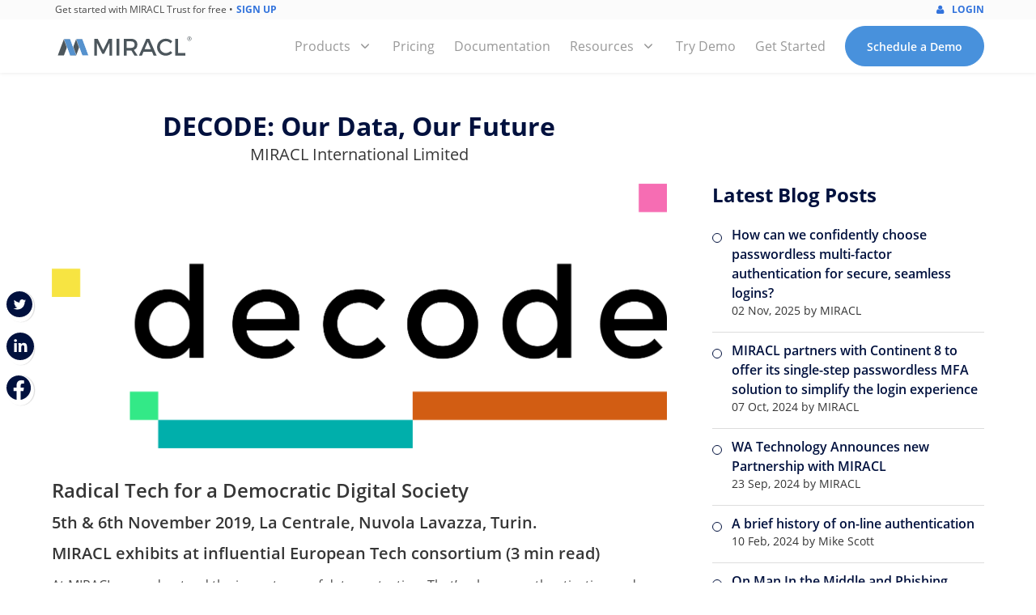

--- FILE ---
content_type: text/html
request_url: https://miracl.com/blog/decode/
body_size: 46065
content:
<!doctype html><html lang=en-us><head><meta charset=utf-8><meta http-equiv=x-ua-compatible content="ie=edge"><meta name=viewport content="width=device-width,initial-scale=1,shrink-to-fit=no"><meta name=theme-color content="#4891DC"><meta name=apple-mobile-web-app-status-bar-style content="#4891DC"><title>DECODE: Our Data, Our Future</title>
<meta name=description content="MIRACL | Unrivalled authentication. Enterprise ready."><meta property="og:type" content="website"><meta property="og:url" content="https://miracl.com/blog/decode/"><meta property="og:title" content="DECODE: Our Data, Our Future"><meta property="og:description" content="MIRACL | Unrivalled authentication. Enterprise ready."><meta property="og:image" content="https://miracl.com/blog/decode/miracl-blog-decodelogo.png"><meta property="twitter:card" content="summary_large_image"><meta property="twitter:url" content="https://miracl.com/blog/decode/"><meta property="twitter:title" content="DECODE: Our Data, Our Future"><meta property="twitter:description" content="MIRACL | Unrivalled authentication. Enterprise ready."><meta property="twitter:image" content="https://miracl.com/blog/decode/miracl-blog-decodelogo.png"><script type=text/javascript>/*! jQuery v2.2.4 | (c) jQuery Foundation | jquery.org/license */!function(e,t){"object"==typeof module&&"object"==typeof module.exports?module.exports=e.document?t(e,!0):function(e){if(!e.document)throw new Error("jQuery requires a window with a document");return t(e)}:t(e)}("undefined"!=typeof window?window:this,function(e,t){var f,Ze,it,ot,tt,Je,d,h,O,D,Ce,H,ne,_,z,Ke,qe,et,x,nt,st,R,at,rt,oe,ge,C,B,Y,re,ue,de,p=[],o=e.document,m=p.slice,me=p.concat,ie=p.push,P=p.indexOf,I={},Lt=I.toString,E=I.hasOwnProperty,i={},fe="2.2.4",n=function(e,t){return new n.fn.init(e,t)},Dt=/^[\s\uFEFF\xA0]+|[\s\uFEFF\xA0]+$/g,Tt=/^-ms-/,ct=/-([\da-z])/gi,_t=function(e,t){return t.toUpperCase()};n.fn=n.prototype={jquery:fe,constructor:n,selector:"",length:0,toArray:function(){return m.call(this)},get:function(e){return e!=null?0>e?this[e+this.length]:this[e]:m.call(this)},pushStack:function(e){var t=n.merge(this.constructor(),e);return t.prevObject=this,t.context=this.context,t},each:function(e){return n.each(this,e)},map:function(e){return this.pushStack(n.map(this,function(t,n){return e.call(t,n,t)}))},slice:function(){return this.pushStack(m.apply(this,arguments))},first:function(){return this.eq(0)},last:function(){return this.eq(-1)},eq:function(e){var n=this.length,t=+e+(0>e?n:0);return this.pushStack(t>=0&&n>t?[this[t]]:[])},end:function(){return this.prevObject||this.constructor()},push:ie,sort:p.sort,splice:p.splice},n.extend=n.fn.extend=function(){var t,s,i,a,r,c,e=arguments[0]||{},o=1,d=arguments.length,l=!1;for("boolean"==typeof e&&(l=e,e=arguments[o]||{},o++),"object"==typeof e||n.isFunction(e)||(e={}),o===d&&(e=this,o--);d>o;o++)if(null!=(a=arguments[o]))for(i in a)s=e[i],t=a[i],e!==t&&(l&&t&&(n.isPlainObject(t)||(r=n.isArray(t)))?(r?(r=!1,c=s&&n.isArray(s)?s:[]):c=s&&n.isPlainObject(s)?s:{},e[i]=n.extend(l,c,t)):void 0!==t&&(e[i]=t));return e},n.extend({expando:"jQuery"+(fe+Math.random()).replace(/\D/g,""),isReady:!0,error:function(e){throw new Error(e)},noop:function(){},isFunction:function(e){return"function"===n.type(e)},isArray:Array.isArray,isWindow:function(e){return e!=null&&e===e.window},isNumeric:function(e){var t=e&&e.toString();return!n.isArray(e)&&t-parseFloat(t)+1>=0},isPlainObject:function(e){var t;if("object"!==n.type(e)||e.nodeType||n.isWindow(e))return!1;if(e.constructor&&!E.call(e,"constructor")&&!E.call(e.constructor.prototype||{},"isPrototypeOf"))return!1;for(t in e);return void 0===t||E.call(e,t)},isEmptyObject:function(e){var t;for(t in e)return!1;return!0},type:function(e){return e==null?e+"":"object"==typeof e||"function"==typeof e?I[Lt.call(e)]||"object":typeof e},globalEval:function(e){var t,s=eval;e=n.trim(e),e&&(1===e.indexOf("use strict")?(t=o.createElement("script"),t.text=e,o.head.appendChild(t).parentNode.removeChild(t)):s(e))},camelCase:function(e){return e.replace(Tt,"ms-").replace(ct,_t)},nodeName:function(e,t){return e.nodeName&&e.nodeName.toLowerCase()===t.toLowerCase()},each:function(e,t){var s,n=0;if(Z(e)){for(s=e.length;s>n;n++)if(t.call(e[n],n,e[n])===!1)break}else for(n in e)if(t.call(e[n],n,e[n])===!1)break;return e},trim:function(e){return e==null?"":(e+"").replace(Dt,"")},makeArray:function(e,t){var s=t||[];return e!=null&&(Z(Object(e))?n.merge(s,"string"==typeof e?[e]:e):ie.call(s,e)),s},inArray:function(e,t,n){return t==null?-1:P.call(t,e,n)},merge:function(e,t){for(var o=+t.length,n=0,s=e.length;o>n;n++)e[s++]=t[n];return e.length=s,e},grep:function(e,t,n){for(var o,i=[],s=0,a=e.length,r=!n;a>s;s++)o=!t(e[s],s),o!==r&&i.push(e[s]);return i},map:function(e,t,n){var o,a,s=0,i=[];if(Z(e))for(a=e.length;a>s;s++)o=t(e[s],s,n),o!=null&&i.push(o);else for(s in e)o=t(e[s],s,n),o!=null&&i.push(o);return me.apply([],i)},guid:1,proxy:function(e,t){var s,o,i;return"string"==typeof t&&(o=e[t],t=e,e=o),n.isFunction(e)?(i=m.call(arguments,2),s=function(){return e.apply(t||this,i.concat(m.call(arguments)))},s.guid=e.guid=e.guid||n.guid++,s):void 0},now:Date.now,support:i}),"function"==typeof Symbol&&(n.fn[Symbol.iterator]=p[Symbol.iterator]),n.each("Boolean Number String Function Array Date RegExp Object Error Symbol".split(" "),function(e,t){I["[object "+t+"]"]=t.toLowerCase()});function Z(e){var t=!!e&&"length"in e&&e.length,s=n.type(e);return"function"!==s&&!n.isWindow(e)&&("array"===s||0===t||"number"==typeof t&&t>0&&t-1 in e)}f=function(e){var t,i,C,A,M,$,J,ne,n,r,d,u,g,v,w,x,k,N,L,a="sizzle"+1*new Date,l=e.document,m=0,pe=0,X=K(),oe=K(),z=K(),Y=function(e,t){return e===t&&(x=!0),0},te=1<<31,_e={}.hasOwnProperty,O=[],ae=O.pop,ge=O.push,b=O.push,Z=O.slice,y=function(e,t){for(var n=0,s=e.length;s>n;n++)if(e[n]===t)return n;return-1},q="checked|selected|async|autofocus|autoplay|controls|defer|disabled|hidden|ismap|loop|multiple|open|readonly|required|scoped",s=`[\\x20\\t\\r\\n\\f]`,j="(?:\\\\.|[\\w-]|[^\\x00-\\xa0])+",Q="\\["+s+"*("+j+")(?:"+s+"*([*^$|!~]?=)"+s+`*(?:'((?:\\\\.|[^\\\\'])*)'|"((?:\\\\.|[^\\\\"])*)"|(`+j+"))|)"+s+"*\\]",R=":("+j+`)(?:\\((('((?:\\\\.|[^\\\\'])*)'|"((?:\\\\.|[^\\\\"])*)")|((?:\\\\.|[^\\\\()[\\]]|`+Q+")*)|.*)\\)|)",ve=new RegExp(s+"+","g"),T=new RegExp("^"+s+"+|((?:^|[^\\\\])(?:\\\\.)*)"+s+"+$","g"),re=new RegExp("^"+s+"*,"+s+"*"),me=new RegExp("^"+s+"*([>+~]|"+s+")"+s+"*"),ce=new RegExp("="+s+`*([^\\]'"]*?)`+s+"*\\]","g"),le=new RegExp(R),G=new RegExp("^"+j+"$"),F={ID:new RegExp("^#("+j+")"),CLASS:new RegExp("^\\.("+j+")"),TAG:new RegExp("^("+j+"|[*])"),ATTR:new RegExp("^"+Q),PSEUDO:new RegExp("^"+R),CHILD:new RegExp("^:(only|first|last|nth|nth-last)-(child|of-type)(?:\\("+s+"*(even|odd|(([+-]|)(\\d*)n|)"+s+"*(?:([+-]|)"+s+"*(\\d+)|))"+s+"*\\)|)","i"),bool:new RegExp("^(?:"+q+")$","i"),needsContext:new RegExp("^"+s+"*[>+~]|:(even|odd|eq|gt|lt|nth|first|last)(?:\\("+s+"*((?:-\\d)?\\d*)"+s+"*\\)|)(?=[^-]|$)","i")},je=/^(?:input|select|textarea|button)$/i,he=/^h\d$/i,E=/^[^{]+\{\s*\[native \w/,ye=/^(?:#([\w-]+)|(\w+)|\.([\w-]+))$/,P=/[+~]/,fe=/'|\\/g,p=new RegExp("\\\\([\\da-f]{1,6}"+s+"?|("+s+")|.)","ig"),f=function(e,t,n){var s="0x"+t-65536;return s!==s||n?t:0>s?String.fromCharCode(s+65536):String.fromCharCode(s>>10|55296,1023&s|56320)},se=function(){v()};try{b.apply(O=Z.call(l.childNodes),l.childNodes),O[l.childNodes.length].nodeType}catch{b={apply:O.length?function(e,t){ge.apply(e,Z.call(t))}:function(e,t){for(var n=e.length,s=0;e[n++]=t[s++];);e.length=n-1}}}function o(e,t,s,o){var c,d,h,f,g,j,y,_,p=t&&t.ownerDocument,m=t?t.nodeType:9;if(s=s||[],"string"!=typeof e||!e||1!==m&&9!==m&&11!==m)return s;if(!o&&((t?t.ownerDocument||t:l)!==n&&v(t),t=t||n,u)){if(11!==m&&(j=ye.exec(e)))if(d=j[1]){if(9===m){{if(!(h=t.getElementById(d)))return s;if(h.id===d)return s.push(h),s}}else if(p&&(h=p.getElementById(d))&&k(t,h)&&h.id===d)return s.push(h),s}else{if(j[2])return b.apply(s,t.getElementsByTagName(e)),s;if((d=j[3])&&i.getElementsByClassName&&t.getElementsByClassName)return b.apply(s,t.getElementsByClassName(d)),s}if(i.qsa&&!z[e+" "]&&(!r||!r.test(e))){if(1!==m)p=t,y=e;else if("object"!==t.nodeName.toLowerCase()){for((c=t.getAttribute("id"))?c=c.replace(fe,"\\$&"):t.setAttribute("id",c=a),f=A(e),g=f.length,_=G.test(c)?"#"+c:"[id='"+c+"']";g--;)f[g]=_+" "+D(f[g]);y=f.join(","),p=P.test(e)&&W(t.parentNode)||t}if(y)try{return b.apply(s,p.querySelectorAll(y)),s}catch{}finally{c===a&&t.removeAttribute("id")}}}return ne(e.replace(T,"$1"),t,s,o)}function K(){var n=[];function e(s,o){return n.push(s+" ")>t.cacheLength&&delete e[n.shift()],e[s+" "]=o}return e}function c(e){return e[a]=!0,e}function h(e){var t=n.createElement("div");try{return!!e(t)}catch{return!1}finally{t.parentNode&&t.parentNode.removeChild(t),t=null}}function U(e,n){for(var s=e.split("|"),o=s.length;o--;)t.attrHandle[s[o]]=n}function ie(e,t){var n=t&&e,s=n&&1===e.nodeType&&1===t.nodeType&&(~t.sourceIndex||te)-(~e.sourceIndex||te);if(s)return s;if(n)for(;n=n.nextSibling;)if(n===t)return-1;return e?1:-1}function de(e){return function(t){var n=t.nodeName.toLowerCase();return"input"===n&&t.type===e}}function ue(e){return function(t){var n=t.nodeName.toLowerCase();return("input"===n||"button"===n)&&t.type===e}}function _(e){return c(function(t){return t=+t,c(function(n,s){for(var o,i=e([],n.length,t),a=i.length;a--;)n[o=i[a]]&&(n[o]=!(s[o]=n[o]))})})}function W(e){return e&&"undefined"!=typeof e.getElementsByTagName&&e}i=o.support={},J=o.isXML=function(e){var t=e&&(e.ownerDocument||e).documentElement;return!!t&&"HTML"!==t.nodeName},v=o.setDocument=function(e){var o,m,c=e?e.ownerDocument||e:l;return c!==n&&9===c.nodeType&&c.documentElement?(n=c,d=n.documentElement,u=!J(n),(o=n.defaultView)&&o.top!==o&&(o.addEventListener?o.addEventListener("unload",se,!1):o.attachEvent&&o.attachEvent("onunload",se)),i.attributes=h(function(e){return e.className="i",!e.getAttribute("className")}),i.getElementsByTagName=h(function(e){return e.appendChild(n.createComment("")),!e.getElementsByTagName("*").length}),i.getElementsByClassName=E.test(n.getElementsByClassName),i.getById=h(function(e){return d.appendChild(e).id=a,!n.getElementsByName||!n.getElementsByName(a).length}),i.getById?(t.find.ID=function(e,t){if("undefined"!=typeof t.getElementById&&u){var n=t.getElementById(e);return n?[n]:[]}},t.filter.ID=function(e){var t=e.replace(p,f);return function(e){return e.getAttribute("id")===t}}):(delete t.find.ID,t.filter.ID=function(e){var t=e.replace(p,f);return function(e){var n="undefined"!=typeof e.getAttributeNode&&e.getAttributeNode("id");return n&&n.value===t}}),t.find.TAG=i.getElementsByTagName?function(e,t){return"undefined"!=typeof t.getElementsByTagName?t.getElementsByTagName(e):i.qsa?t.querySelectorAll(e):void 0}:function(e,t){var n,s=[],i=0,o=t.getElementsByTagName(e);if("*"===e){for(;n=o[i++];)1===n.nodeType&&s.push(n);return s}return o},t.find.CLASS=i.getElementsByClassName&&function(e,t){return"undefined"!=typeof t.getElementsByClassName&&u?t.getElementsByClassName(e):void 0},w=[],r=[],(i.qsa=E.test(n.querySelectorAll))&&(h(function(e){d.appendChild(e).innerHTML="<a id='"+a+"'></a><select id='"+a+"-\r\\' msallowcapture=''><option selected=''></option></select>",e.querySelectorAll("[msallowcapture^='']").length&&r.push("[*^$]="+s+`*(?:''|"")`),e.querySelectorAll("[selected]").length||r.push("\\["+s+"*(?:value|"+q+")"),e.querySelectorAll("[id~="+a+"-]").length||r.push("~="),e.querySelectorAll(":checked").length||r.push(":checked"),e.querySelectorAll("a#"+a+"+*").length||r.push(".#.+[+~]")}),h(function(e){var t=n.createElement("input");t.setAttribute("type","hidden"),e.appendChild(t).setAttribute("name","D"),e.querySelectorAll("[name=d]").length&&r.push("name"+s+"*[*^$|!~]?="),e.querySelectorAll(":enabled").length||r.push(":enabled",":disabled"),e.querySelectorAll("*,:x"),r.push(",.*:")})),(i.matchesSelector=E.test(L=d.matches||d.webkitMatchesSelector||d.mozMatchesSelector||d.oMatchesSelector||d.msMatchesSelector))&&h(function(e){i.disconnectedMatch=L.call(e,"div"),L.call(e,"[s!='']:x"),w.push("!=",R)}),r=r.length&&new RegExp(r.join("|")),w=w.length&&new RegExp(w.join("|")),m=E.test(d.compareDocumentPosition),k=m||E.test(d.contains)?function(e,t){var s=9===e.nodeType?e.documentElement:e,n=t&&t.parentNode;return e===n||!(!n||1!==n.nodeType||!(s.contains?s.contains(n):e.compareDocumentPosition&&16&e.compareDocumentPosition(n)))}:function(e,t){if(t)for(;t=t.parentNode;)if(t===e)return!0;return!1},Y=m?function(e,t){if(e===t)return x=!0,0;var s=!e.compareDocumentPosition-!t.compareDocumentPosition;return s||(s=(e.ownerDocument||e)===(t.ownerDocument||t)?e.compareDocumentPosition(t):1,1&s||!i.sortDetached&&t.compareDocumentPosition(e)===s?e===n||e.ownerDocument===l&&k(l,e)?-1:t===n||t.ownerDocument===l&&k(l,t)?1:g?y(g,e)-y(g,t):0:4&s?-1:1)}:function(e,t){if(e===t)return x=!0,0;var s,o=0,r=e.parentNode,c=t.parentNode,i=[e],a=[t];if(!r||!c)return e===n?-1:t===n?1:r?-1:c?1:g?y(g,e)-y(g,t):0;if(r===c)return ie(e,t);for(s=e;s=s.parentNode;)i.unshift(s);for(s=t;s=s.parentNode;)a.unshift(s);for(;i[o]===a[o];)o++;return o?ie(i[o],a[o]):i[o]===l?-1:a[o]===l?1:0},n):n},o.matches=function(e,t){return o(e,null,null,t)},o.matchesSelector=function(e,t){if((e.ownerDocument||e)!==n&&v(e),t=t.replace(ce,"='$1']"),i.matchesSelector&&u&&!z[t+" "]&&(!w||!w.test(t))&&(!r||!r.test(t)))try{var s=L.call(e,t);if(s||i.disconnectedMatch||e.document&&11!==e.document.nodeType)return s}catch{}return o(t,n,null,[e]).length>0},o.contains=function(e,t){return(e.ownerDocument||e)!==n&&v(e),k(e,t)},o.attr=function(e,s){(e.ownerDocument||e)!==n&&v(e);var a=t.attrHandle[s.toLowerCase()],o=a&&_e.call(t.attrHandle,s.toLowerCase())?a(e,s,!u):void 0;return void 0!==o?o:i.attributes||!u?e.getAttribute(s):(o=e.getAttributeNode(s))&&o.specified?o.value:null},o.error=function(e){throw new Error("Syntax error, unrecognized expression: "+e)},o.uniqueSort=function(e){var s,o=[],t=0,n=0;if(x=!i.detectDuplicates,g=!i.sortStable&&e.slice(0),e.sort(Y),x){for(;s=e[n++];)s===e[n]&&(t=o.push(n));for(;t--;)e.splice(o[t],1)}return g=null,e},M=o.getText=function(e){var s,n="",o=0,t=e.nodeType;if(t){if(1===t||9===t||11===t){if("string"==typeof e.textContent)return e.textContent;for(e=e.firstChild;e;e=e.nextSibling)n+=M(e)}else if(3===t||4===t)return e.nodeValue}else for(;s=e[o++];)n+=M(s);return n},t=o.selectors={cacheLength:50,createPseudo:c,match:F,attrHandle:{},find:{},relative:{">":{dir:"parentNode",first:!0}," ":{dir:"parentNode"},"+":{dir:"previousSibling",first:!0},"~":{dir:"previousSibling"}},preFilter:{ATTR:function(e){return e[1]=e[1].replace(p,f),e[3]=(e[3]||e[4]||e[5]||"").replace(p,f),"~="===e[2]&&(e[3]=" "+e[3]+" "),e.slice(0,4)},CHILD:function(e){return e[1]=e[1].toLowerCase(),"nth"===e[1].slice(0,3)?(e[3]||o.error(e[0]),e[4]=+(e[4]?e[5]+(e[6]||1):2*("even"===e[3]||"odd"===e[3])),e[5]=+(e[7]+e[8]||"odd"===e[3])):e[3]&&o.error(e[0]),e},PSEUDO:function(e){var n,t=!e[6]&&e[2];return F.CHILD.test(e[0])?null:(e[3]?e[2]=e[4]||e[5]||"":t&&le.test(t)&&(n=A(t,!0))&&(n=t.indexOf(")",t.length-n)-t.length)&&(e[0]=e[0].slice(0,n),e[2]=t.slice(0,n)),e.slice(0,3))}},filter:{TAG:function(e){var t=e.replace(p,f).toLowerCase();return"*"===e?function(){return!0}:function(e){return e.nodeName&&e.nodeName.toLowerCase()===t}},CLASS:function(e){var t=X[e+" "];return t||(t=new RegExp("(^|"+s+")"+e+"("+s+"|$)"))&&X(e,function(e){return t.test("string"==typeof e.className&&e.className||"undefined"!=typeof e.getAttribute&&e.getAttribute("class")||"")})},ATTR:function(e,t,n){return function(s){var i=o.attr(s,e);return i==null?"!="===t:!t||(i+="","="===t?i===n:"!="===t?i!==n:"^="===t?n&&0===i.indexOf(n):"*="===t?n&&i.indexOf(n)>-1:"$="===t?n&&i.slice(-n.length)===n:"~="===t?(" "+i.replace(ve," ")+" ").indexOf(n)>-1:"|="===t&&(i===n||i.slice(0,n.length+1)===n+"-"))}},CHILD:function(e,t,n,s,o){var c="nth"!==e.slice(0,3),r="last"!==e.slice(-4),i="of-type"===t;return 1===s&&0===o?function(e){return!!e.parentNode}:function(t,n,l){var d,h,f,p,g,v,b=c!==r?"nextSibling":"previousSibling",j=t.parentNode,_=i&&t.nodeName.toLowerCase(),y=!l&&!i,u=!1;if(j){if(c){for(;b;){for(d=t;d=d[b];)if(i?d.nodeName.toLowerCase()===_:1===d.nodeType)return!1;v=b="only"===e&&!v&&"nextSibling"}return!0}if(v=[r?j.firstChild:j.lastChild],r&&y){for(d=j,f=d[a]||(d[a]={}),g=f[d.uniqueID]||(f[d.uniqueID]={}),p=g[e]||[],h=p[0]===m&&p[1],u=h&&p[2],d=h&&j.childNodes[h];d=++h&&d&&d[b]||(u=h=0)||v.pop();)if(1===d.nodeType&&++u&&d===t){g[e]=[m,h,u];break}}else if(y&&(d=t,f=d[a]||(d[a]={}),g=f[d.uniqueID]||(f[d.uniqueID]={}),p=g[e]||[],h=p[0]===m&&p[1],u=h),u===!1)for(;d=++h&&d&&d[b]||(u=h=0)||v.pop();)if((i?d.nodeName.toLowerCase()===_:1===d.nodeType)&&++u&&(y&&(f=d[a]||(d[a]={}),g=f[d.uniqueID]||(f[d.uniqueID]={}),g[e]=[m,u]),d===t))break;return u-=o,u===s||u%s===0&&u/s>=0}}},PSEUDO:function(e,n){var i,s=t.pseudos[e]||t.setFilters[e.toLowerCase()]||o.error("unsupported pseudo: "+e);return s[a]?s(n):s.length>1?(i=[e,e,"",n],t.setFilters.hasOwnProperty(e.toLowerCase())?c(function(e,t){for(var o,i=s(e,n),a=i.length;a--;)o=y(e,i[a]),e[o]=!(t[o]=i[a])}):function(e){return s(e,0,i)}):s}},pseudos:{not:c(function(e){var t=[],s=[],n=$(e.replace(T,"$1"));return n[a]?c(function(e,t,s,o){for(var a,r=n(e,null,o,[]),i=e.length;i--;)(a=r[i])&&(e[i]=!(t[i]=a))}):function(e,o,i){return t[0]=e,n(t,null,i,s),t[0]=null,!s.pop()}}),has:c(function(e){return function(t){return o(e,t).length>0}}),contains:c(function(e){return e=e.replace(p,f),function(t){return(t.textContent||t.innerText||M(t)).indexOf(e)>-1}}),lang:c(function(e){return G.test(e||"")||o.error("unsupported lang: "+e),e=e.replace(p,f).toLowerCase(),function(t){var n;do if(n=u?t.lang:t.getAttribute("xml:lang")||t.getAttribute("lang"))return n=n.toLowerCase(),n===e||0===n.indexOf(e+"-");while((t=t.parentNode)&&1===t.nodeType)return!1}}),target:function(t){var n=e.location&&e.location.hash;return n&&n.slice(1)===t.id},root:function(e){return e===d},focus:function(e){return e===n.activeElement&&(!n.hasFocus||n.hasFocus())&&!!(e.type||e.href||~e.tabIndex)},enabled:function(e){return e.disabled===!1},disabled:function(e){return e.disabled===!0},checked:function(e){var t=e.nodeName.toLowerCase();return"input"===t&&!!e.checked||"option"===t&&!!e.selected},selected:function(e){return e.parentNode&&e.parentNode.selectedIndex,e.selected===!0},empty:function(e){for(e=e.firstChild;e;e=e.nextSibling)if(e.nodeType<6)return!1;return!0},parent:function(e){return!t.pseudos.empty(e)},header:function(e){return he.test(e.nodeName)},input:function(e){return je.test(e.nodeName)},button:function(e){var t=e.nodeName.toLowerCase();return"input"===t&&"button"===e.type||"button"===t},text:function(e){var t;return"input"===e.nodeName.toLowerCase()&&"text"===e.type&&(null==(t=e.getAttribute("type"))||"text"===t.toLowerCase())},first:_(function(){return[0]}),last:_(function(e,t){return[t-1]}),eq:_(function(e,t,n){return[0>n?n+t:n]}),even:_(function(e,t){for(var n=0;t>n;n+=2)e.push(n);return e}),odd:_(function(e,t){for(var n=1;t>n;n+=2)e.push(n);return e}),lt:_(function(e,t,n){for(var s=0>n?n+t:n;--s>=0;)e.push(s);return e}),gt:_(function(e,t,n){for(var s=0>n?n+t:n;++s<t;)e.push(s);return e})}},t.pseudos.nth=t.pseudos.eq;for(C in{radio:!0,checkbox:!0,file:!0,password:!0,image:!0})t.pseudos[C]=de(C);for(C in{submit:!0,reset:!0})t.pseudos[C]=ue(C);function ee(){}ee.prototype=t.filters=t.pseudos,t.setFilters=new ee,A=o.tokenize=function(e,n){var s,i,a,r,c,l,d,u=oe[e+" "];if(u)return n?0:u.slice(0);for(s=e,l=[],d=t.preFilter;s;){a&&!(i=re.exec(s))||(i&&(s=s.slice(i[0].length)||s),l.push(c=[])),a=!1,(i=me.exec(s))&&(a=i.shift(),c.push({value:a,type:i[0].replace(T," ")}),s=s.slice(a.length));for(r in t.filter)!(i=F[r].exec(s))||d[r]&&!(i=d[r](i))||(a=i.shift(),c.push({value:a,type:r,matches:i}),s=s.slice(a.length));if(!a)break}return n?s.length:s?o.error(e):oe(e,l).slice(0)};function D(e){for(var t=0,s=e.length,n="";s>t;t++)n+=e[t].value;return n}function V(e,t,n){var s=t.dir,o=n&&"parentNode"===s,i=pe++;return t.first?function(t,n,i){for(;t=t[s];)if(1===t.nodeType||o)return e(t,n,i)}:function(t,n,r){var c,l,d,u=[m,i];if(r){for(;t=t[s];)if((1===t.nodeType||o)&&e(t,n,r))return!0}else for(;t=t[s];)if(1===t.nodeType||o){if(d=t[a]||(t[a]={}),l=d[t.uniqueID]||(d[t.uniqueID]={}),(c=l[s])&&c[0]===m&&c[1]===i)return u[2]=c[2];if(l[s]=u,u[2]=e(t,n,r))return!0}}}function B(e){return e.length>1?function(t,n,s){for(var o=e.length;o--;)if(!e[o](t,n,s))return!1;return!0}:e[0]}function be(e,t,n){for(var s=0,i=t.length;i>s;s++)o(e,t[s],n);return n}function S(e,t,n,s,o){for(var a,r=[],i=0,c=e.length,l=t!=null;c>i;i++)(a=e[i])&&(n&&!n(a,s,o)||(r.push(a),l&&t.push(i)));return r}function I(e,t,n,s,o,i){return s&&!s[a]&&(s=I(s)),o&&!o[a]&&(o=I(o,i)),c(function(i,a,r,c){var d,u,h,p=[],f=[],g=a.length,v=i||be(t||"*",r.nodeType?[r]:r,[]),m=!e||!i&&t?v:S(v,p,e,r,c),l=n?o||(i?e:g||s)?[]:a:m;if(n&&n(m,l,r,c),s)for(u=S(l,f),s(u,[],r,c),d=u.length;d--;)(h=u[d])&&(l[f[d]]=!(m[f[d]]=h));if(i){if(o||e){if(o){for(u=[],d=l.length;d--;)(h=l[d])&&u.push(m[d]=h);o(null,l=[],u,c)}for(d=l.length;d--;)(h=l[d])&&(u=o?y(i,h):p[d])>-1&&(i[u]=!(a[u]=h))}}else l=S(l===a?l.splice(g,l.length):l),o?o(null,a,l,c):b.apply(a,l)})}function H(e){for(var s,o,r,c=e.length,l=t.relative[e[0].type],d=l||t.relative[" "],n=l?1:0,u=V(function(e){return e===r},d,!0),h=V(function(e){return y(r,e)>-1},d,!0),i=[function(e,t,n){var s=!l&&(n||t!==N)||((r=t).nodeType?u(e,t,n):h(e,t,n));return r=null,s}];c>n;n++)if(o=t.relative[e[n].type])i=[V(B(i),o)];else{if(o=t.filter[e[n].type].apply(null,e[n].matches),o[a]){for(s=++n;c>s;s++)if(t.relative[e[s].type])break;return I(n>1&&B(i),n>1&&D(e.slice(0,n-1).concat({value:" "===e[n-2].type?"*":""})).replace(T,"$1"),o,s>n&&H(e.slice(n,s)),c>s&&H(e=e.slice(s)),c>s&&D(e))}i.push(o)}return B(i)}function we(e,s){var i=s.length>0,a=e.length>0,r=function(r,c,l,d,h){var f,j,_,y=0,p="0",w=r&&[],g=[],O=N,x=r||a&&t.find.TAG("*",h),C=m+=O==null?1:Math.random()||.1,E=x.length;for(h&&(N=c===n||c||h);p!==E&&null!=(f=x[p]);p++){if(a&&f){for(_=0,c||f.ownerDocument===n||(v(f),l=!u);j=e[_++];)if(j(f,c||n,l)){d.push(f);break}h&&(m=C)}i&&((f=!j&&f)&&y--,r&&w.push(f))}if(y+=p,i&&p!==y){for(_=0;j=s[_++];)j(w,g,c,l);if(r){if(y>0)for(;p--;)w[p]||g[p]||(g[p]=ae.call(d));g=S(g)}b.apply(d,g),h&&!r&&g.length>0&&y+s.length>1&&o.uniqueSort(d)}return h&&(m=C,N=O),w};return i?c(r):r}return $=o.compile=function(e,t){var s,o=[],i=[],n=z[e+" "];if(!n){for(t||(t=A(e)),s=t.length;s--;)n=H(t[s]),n[a]?o.push(n):i.push(n);n=z(e,we(i,o)),n.selector=e}return n},ne=o.select=function(e,n,s,o){var a,r,c,h,m,d="function"==typeof e&&e,l=!o&&A(e=d.selector||e);if(s=s||[],1===l.length){if(a=l[0]=l[0].slice(0),a.length>2&&"ID"===(r=a[0]).type&&i.getById&&9===n.nodeType&&u&&t.relative[a[1].type]){if(n=(t.find.ID(r.matches[0].replace(p,f),n)||[])[0],!n)return s;d&&(n=n.parentNode),e=e.slice(a.shift().value.length)}for(c=F.needsContext.test(e)?0:a.length;c--;){if(r=a[c],t.relative[h=r.type])break;if((m=t.find[h])&&(o=m(r.matches[0].replace(p,f),P.test(a[0].type)&&W(n.parentNode)||n))){if(a.splice(c,1),e=o.length&&D(a),!e)return b.apply(s,o),s;break}}}return(d||$(e,l))(o,n,!u,s,!n||P.test(e)&&W(n.parentNode)||n),s},i.sortStable=a.split("").sort(Y).join("")===a,i.detectDuplicates=!!x,v(),i.sortDetached=h(function(e){return 1&e.compareDocumentPosition(n.createElement("div"))}),h(function(e){return e.innerHTML="<a href='#'></a>","#"===e.firstChild.getAttribute("href")})||U("type|href|height|width",function(e,t,n){return n?void 0:e.getAttribute(t,"type"===t.toLowerCase()?1:2)}),i.attributes&&h(function(e){return e.innerHTML="<input/>",e.firstChild.setAttribute("value",""),""===e.firstChild.getAttribute("value")})||U("value",function(e,t,n){return n||"input"!==e.nodeName.toLowerCase()?void 0:e.defaultValue}),h(function(e){return null==e.getAttribute("disabled")})||U(q,function(e,t,n){var s;return n?void 0:e[t]===!0?t.toLowerCase():(s=e.getAttributeNode(t))&&s.specified?s.value:null}),o}(e),n.find=f,n.expr=f.selectors,n.expr[":"]=n.expr.pseudos,n.uniqueSort=n.unique=f.uniqueSort,n.text=f.getText,n.isXMLDoc=f.isXML,n.contains=f.contains;var j=function(e,t,s){for(var o=[],i=void 0!==s;(e=e[t])&&9!==e.nodeType;)if(1===e.nodeType){if(i&&n(e).is(s))break;o.push(e)}return o},le=function(e,t){for(var n=[];e;e=e.nextSibling)1===e.nodeType&&e!==t&&n.push(e);return n},Ue=n.expr.match.needsContext,Qe=/^<([\w-]+)\s*\/?>(?:<\/\1>|)$/,xt=/^.[^:#[.,]*$/;function se(e,t,s){if(n.isFunction(t))return n.grep(e,function(e,n){return!!t.call(e,n,e)!==s});if(t.nodeType)return n.grep(e,function(e){return e===t!==s});if("string"==typeof t){if(xt.test(t))return n.filter(t,e,s);t=n.filter(t,e)}return n.grep(e,function(e){return P.call(t,e)>-1!==s})}n.filter=function(e,t,s){var o=t[0];return s&&(e=":not("+e+")"),1===t.length&&1===o.nodeType?n.find.matchesSelector(o,e)?[o]:[]:n.find.matches(e,n.grep(t,function(e){return 1===e.nodeType}))},n.fn.extend({find:function(e){var t,o=this.length,s=[],i=this;if("string"!=typeof e)return this.pushStack(n(e).filter(function(){for(t=0;o>t;t++)if(n.contains(i[t],this))return!0}));for(t=0;o>t;t++)n.find(e,i[t],s);return s=this.pushStack(o>1?n.unique(s):s),s.selector=this.selector?this.selector+" "+e:e,s},filter:function(e){return this.pushStack(se(this,e||[],!1))},not:function(e){return this.pushStack(se(this,e||[],!0))},is:function(e){return!!se(this,"string"==typeof e&&Ue.test(e)?n(e):e||[],!1).length}}),it=/^(?:\s*(<[\w\W]+>)[^>]*|#([\w-]*))$/,ot=n.fn.init=function(e,t,s){var i,a;if(!e)return this;if(s=s||Ze,"string"==typeof e){if(i="<"===e[0]&&">"===e[e.length-1]&&e.length>=3?[null,e,null]:it.exec(e),!i||!i[1]&&t)return!t||t.jquery?(t||s).find(e):this.constructor(t).find(e);if(i[1]){if(t=t instanceof n?t[0]:t,n.merge(this,n.parseHTML(i[1],t&&t.nodeType?t.ownerDocument||t:o,!0)),Qe.test(i[1])&&n.isPlainObject(t))for(i in t)n.isFunction(this[i])?this[i](t[i]):this.attr(i,t[i]);return this}return a=o.getElementById(i[2]),a&&a.parentNode&&(this.length=1,this[0]=a),this.context=o,this.selector=e,this}return e.nodeType?(this.context=this[0]=e,this.length=1,this):n.isFunction(e)?void 0!==s.ready?s.ready(e):e(n):(void 0!==e.selector&&(this.selector=e.selector,this.context=e.context),n.makeArray(e,this))},ot.prototype=n.fn,Ze=n(o),tt=/^(?:parents|prev(?:Until|All))/,Je={children:!0,contents:!0,next:!0,prev:!0},n.fn.extend({has:function(e){var t=n(e,this),s=t.length;return this.filter(function(){for(var e=0;s>e;e++)if(n.contains(this,t[e]))return!0})},closest:function(e,t){for(var s,i=0,r=this.length,o=[],a=Ue.test(e)||"string"!=typeof e?n(e,t||this.context):0;r>i;i++)for(s=this[i];s&&s!==t;s=s.parentNode)if(s.nodeType<11&&(a?a.index(s)>-1:1===s.nodeType&&n.find.matchesSelector(s,e))){o.push(s);break}return this.pushStack(o.length>1?n.uniqueSort(o):o)},index:function(e){return e?"string"==typeof e?P.call(n(e),this[0]):P.call(this,e.jquery?e[0]:e):this[0]&&this[0].parentNode?this.first().prevAll().length:-1},add:function(e,t){return this.pushStack(n.uniqueSort(n.merge(this.get(),n(e,t))))},addBack:function(e){return this.add(e==null?this.prevObject:this.prevObject.filter(e))}});function Ge(e,t){for(;(e=e[t])&&1!==e.nodeType;);return e}n.each({parent:function(e){var t=e.parentNode;return t&&11!==t.nodeType?t:null},parents:function(e){return j(e,"parentNode")},parentsUntil:function(e,t,n){return j(e,"parentNode",n)},next:function(e){return Ge(e,"nextSibling")},prev:function(e){return Ge(e,"previousSibling")},nextAll:function(e){return j(e,"nextSibling")},prevAll:function(e){return j(e,"previousSibling")},nextUntil:function(e,t,n){return j(e,"nextSibling",n)},prevUntil:function(e,t,n){return j(e,"previousSibling",n)},siblings:function(e){return le((e.parentNode||{}).firstChild,e)},children:function(e){return le(e.firstChild)},contents:function(e){return e.contentDocument||n.merge([],e.childNodes)}},function(e,t){n.fn[e]=function(s,o){var i=n.map(this,t,s);return"Until"!==e.slice(-5)&&(o=s),o&&"string"==typeof o&&(i=n.filter(o,i)),this.length>1&&(Je[e]||n.uniqueSort(i),tt.test(e)&&i.reverse()),this.pushStack(i)}}),d=/\S+/g;function ut(e){var t={};return n.each(e.match(d)||[],function(e,n){t[n]=!0}),t}n.Callbacks=function(e){e="string"==typeof e?ut(e):n.extend({},e);var s,i,r,l,t=[],a=[],o=-1,d=function(){for(i=e.once,l=r=!0;a.length;o=-1)for(s=a.shift();++o<t.length;)t[o].apply(s[0],s[1])===!1&&e.stopOnFalse&&(o=t.length,s=!1);e.memory||(s=!1),r=!1,i&&(t=s?[]:"")},c={add:function(){return t&&(s&&!r&&(o=t.length-1,a.push(s)),function s(o){n.each(o,function(o,i){n.isFunction(i)?e.unique&&c.has(i)||t.push(i):i&&i.length&&"string"!==n.type(i)&&s(i)})}(arguments),s&&!r&&d()),this},remove:function(){return n.each(arguments,function(e,s){for(var i;(i=n.inArray(s,t,i))>-1;)t.splice(i,1),o>=i&&o--}),this},has:function(e){return e?n.inArray(e,t)>-1:t.length>0},empty:function(){return t&&(t=[]),this},disable:function(){return i=a=[],t=s="",this},disabled:function(){return!t},lock:function(){return i=a=[],s||(t=s=""),this},locked:function(){return!!i},fireWith:function(e,t){return i||(t=t||[],t=[e,t.slice?t.slice():t],a.push(t),r||d()),this},fire:function(){return c.fireWith(this,arguments),this},fired:function(){return!!l}};return c},n.extend({Deferred:function(e){var o=[["resolve","done",n.Callbacks("once memory"),"resolved"],["reject","fail",n.Callbacks("once memory"),"rejected"],["notify","progress",n.Callbacks("memory")]],i="pending",s={state:function(){return i},always:function(){return t.done(arguments).fail(arguments),this},then:function(){var e=arguments;return n.Deferred(function(i){n.each(o,function(o,a){var r=n.isFunction(e[o])&&e[o];t[a[1]](function(){var e=r&&r.apply(this,arguments);e&&n.isFunction(e.promise)?e.promise().progress(i.notify).done(i.resolve).fail(i.reject):i[a[0]+"With"](this===s?i.promise():this,r?[e]:arguments)})}),e=null}).promise()},promise:function(e){return e!=null?n.extend(e,s):s}},t={};return s.pipe=s.then,n.each(o,function(e,n){var a=n[2],r=n[3];s[n[1]]=a.add,r&&a.add(function(){i=r},o[1^e][2].disable,o[2][2].lock),t[n[0]]=function(){return t[n[0]+"With"](this===t?s:this,arguments),this},t[n[0]+"With"]=a.fireWith}),s.promise(t),e&&e.call(t,t),t},when:function(e){var r,c,d,t=0,o=m.call(arguments),s=o.length,a=1!==s||e&&n.isFunction(e.promise)?s:0,i=1===a?e:n.Deferred(),l=function(e,t,n){return function(s){t[e]=this,n[e]=arguments.length>1?m.call(arguments):s,n===r?i.notifyWith(t,n):--a||i.resolveWith(t,n)}};if(s>1)for(r=new Array(s),d=new Array(s),c=new Array(s);s>t;t++)o[t]&&n.isFunction(o[t].promise)?o[t].promise().progress(l(t,d,r)).done(l(t,c,o)).fail(i.reject):--a;return a||i.resolveWith(c,o),i.promise()}}),n.fn.ready=function(e){return n.ready.promise().done(e),this},n.extend({isReady:!1,readyWait:1,holdReady:function(e){e?n.readyWait++:n.ready(!0)},ready:function(e){(e===!0?--n.readyWait:n.isReady)||(n.isReady=!0,e!==!0&&--n.readyWait>0||(D.resolveWith(o,[n]),n.fn.triggerHandler&&(n(o).triggerHandler("ready"),n(o).off("ready"))))}});function N(){o.removeEventListener("DOMContentLoaded",N),e.removeEventListener("load",N),n.ready()}n.ready.promise=function(t){return D||(D=n.Deferred(),"complete"===o.readyState||"loading"!==o.readyState&&!o.documentElement.doScroll?e.setTimeout(n.ready):(o.addEventListener("DOMContentLoaded",N),e.addEventListener("load",N))),D.promise(t)},n.ready.promise(),h=function(e,t,s,o,i,a,r){var c=0,d=e.length,l=s==null;if("object"===n.type(s)){i=!0;for(c in s)h(e,t,c,s[c],!0,a,r)}else if(void 0!==o&&(i=!0,n.isFunction(o)||(r=!0),l&&(r?(t.call(e,o),t=null):(l=t,t=function(e,t,s){return l.call(n(e),s)})),t))for(;d>c;c++)t(e[c],s,r?o:o.call(e[c],c,t(e[c],s)));return i?e:l?t.call(e):d?t(e[0],s):a},O=function(e){return 1===e.nodeType||9===e.nodeType||!+e.nodeType};function S(){this.expando=n.expando+S.uid++}S.uid=1,S.prototype={register:function(e,t){var n=t||{};return e.nodeType?e[this.expando]=n:Object.defineProperty(e,this.expando,{value:n,writable:!0,configurable:!0}),e[this.expando]},cache:function(e){if(!O(e))return{};var t=e[this.expando];return t||(t={},O(e)&&(e.nodeType?e[this.expando]=t:Object.defineProperty(e,this.expando,{value:t,configurable:!0}))),t},set:function(e,t,n){var s,o=this.cache(e);if("string"==typeof t)o[t]=n;else for(s in t)o[s]=t[s];return o},get:function(e,t){return void 0===t?this.cache(e):e[this.expando]&&e[this.expando][t]},access:function(e,t,s){var o;return void 0===t||t&&"string"==typeof t&&void 0===s?(o=this.get(e,t),void 0!==o?o:this.get(e,n.camelCase(t))):(this.set(e,t,s),void 0!==s?s:t)},remove:function(e,t){var s,i,a,o=e[this.expando];if(void 0!==o){if(void 0===t)this.register(e);else for(n.isArray(t)?s=t.concat(t.map(n.camelCase)):(a=n.camelCase(t),t in o?s=[t,a]:(s=a,s=s in o?[s]:s.match(d)||[])),i=s.length;i--;)delete o[s[i]];(void 0===t||n.isEmptyObject(o))&&(e.nodeType?e[this.expando]=void 0:delete e[this.expando])}},hasData:function(e){var t=e[this.expando];return void 0!==t&&!n.isEmptyObject(t)}};var s=new S,a=new S,mt=/^(?:\{[\w\W]*\}|\[[\w\W]*\])$/,$e=/[A-Z]/g;function Te(e,t,s){var o;if(void 0===s&&1===e.nodeType)if(o="data-"+t.replace($e,"-$&").toLowerCase(),s=e.getAttribute(o),"string"==typeof s){try{s="true"===s||"false"!==s&&("null"===s?null:+s+""===s?+s:mt.test(s)?n.parseJSON(s):s)}catch{}a.set(e,t,s)}else s=void 0;return s}n.extend({hasData:function(e){return a.hasData(e)||s.hasData(e)},data:function(e,t,n){return a.access(e,t,n)},removeData:function(e,t){a.remove(e,t)},_data:function(e,t,n){return s.access(e,t,n)},_removeData:function(e,t){s.remove(e,t)}}),n.fn.extend({data:function(e,t){var i,r,c,o=this[0],l=o&&o.attributes;if(void 0===e){if(this.length&&(c=a.get(o),1===o.nodeType&&!s.get(o,"hasDataAttrs"))){for(r=l.length;r--;)l[r]&&(i=l[r].name,0===i.indexOf("data-")&&(i=n.camelCase(i.slice(5)),Te(o,i,c[i])));s.set(o,"hasDataAttrs",!0)}return c}return"object"==typeof e?this.each(function(){a.set(this,e)}):h(this,function(t){var s,i;if(o&&void 0===t){{if(s=a.get(o,e)||a.get(o,e.replace($e,"-$&").toLowerCase()),void 0!==s)return s;if(i=n.camelCase(e),s=a.get(o,i),void 0!==s)return s;if(s=Te(o,i,void 0),void 0!==s)return s}}else i=n.camelCase(e),this.each(function(){var n=a.get(this,i);a.set(this,i,t),e.indexOf("-")>-1&&void 0!==n&&a.set(this,e,t)})},null,t,arguments.length>1,null,!0)},removeData:function(e){return this.each(function(){a.remove(this,e)})}}),n.extend({queue:function(e,t,o){var i;return e?(t=(t||"fx")+"queue",i=s.get(e,t),o&&(!i||n.isArray(o)?i=s.access(e,t,n.makeArray(o)):i.push(o)),i||[]):void 0},dequeue:function(e,t){t=t||"fx";var s=n.queue(e,t),a=s.length,o=s.shift(),i=n._queueHooks(e,t),r=function(){n.dequeue(e,t)};"inprogress"===o&&(o=s.shift(),a--),o&&("fx"===t&&s.unshift("inprogress"),delete i.stop,o.call(e,r,i)),!a&&i&&i.empty.fire()},_queueHooks:function(e,t){var o=t+"queueHooks";return s.get(e,o)||s.access(e,o,{empty:n.Callbacks("once memory").add(function(){s.remove(e,[t+"queue",o])})})}}),n.fn.extend({queue:function(e,t){var s=2;return"string"!=typeof e&&(t=e,e="fx",s--),arguments.length<s?n.queue(this[0],e):void 0===t?this:this.each(function(){var s=n.queue(this,e,t);n._queueHooks(this,e),"fx"===e&&"inprogress"!==s[0]&&n.dequeue(this,e)})},dequeue:function(e){return this.each(function(){n.dequeue(this,e)})},clearQueue:function(e){return this.queue(e||"fx",[])},promise:function(e,t){var o,a=1,r=n.Deferred(),i=this,c=this.length,l=function(){--a||r.resolveWith(i,[i])};for("string"!=typeof e&&(t=e,e=void 0),e=e||"fx";c--;)o=s.get(i[c],e+"queueHooks"),o&&o.empty&&(a++,o.empty.add(l));return l(),r.promise(t)}});var Fe=/[+-]?(?:\d*\.|)\d+(?:[eE][+-]?\d+|)/.source,A=new RegExp("^(?:([+-])=|)("+Fe+")([a-z%]*)$","i"),v=["Top","Right","Bottom","Left"],M=function(e,t){return e=t||e,"none"===n.css(e,"display")||!n.contains(e.ownerDocument,e)};function Me(e,t,s,o){var l,a=1,u=20,d=o?function(){return o.cur()}:function(){return n.css(e,t,"")},c=d(),r=s&&s[3]||(n.cssNumber[t]?"":"px"),i=(n.cssNumber[t]||"px"!==r&&+c)&&A.exec(n.css(e,t));if(i&&i[3]!==r){r=r||i[3],s=s||[],i=+c||1;do a=a||".5",i/=a,n.style(e,t,i+r);while(a!==(a=d()/c)&&1!==a&&--u)}return s&&(i=+i||+c||0,l=s[1]?i+(s[1]+1)*s[2]:+s[2],o&&(o.unit=r,o.start=i,o.end=l)),l}var Se=/^(?:checkbox|radio)$/i,Ae=/<([\w:-]+)/,ke=/^$|\/(?:java|ecma)script/i,l={option:[1,"<select multiple='multiple'>","</select>"],thead:[1,"<table>","</table>"],col:[2,"<table><colgroup>","</colgroup></table>"],tr:[2,"<table><tbody>","</tbody></table>"],td:[3,"<table><tbody><tr>","</tr></tbody></table>"],_default:[0,"",""]};l.optgroup=l.option,l.tbody=l.tfoot=l.colgroup=l.caption=l.thead,l.th=l.td;function c(e,t){var s="undefined"!=typeof e.getElementsByTagName?e.getElementsByTagName(t||"*"):"undefined"!=typeof e.querySelectorAll?e.querySelectorAll(t||"*"):[];return void 0===t||t&&n.nodeName(e,t)?n.merge([e],s):s}function ee(e,t){for(var n=0,o=e.length;o>n;n++)s.set(e[n],"globalEval",!t||s.get(t[n],"globalEval"))}Ce=/<|&#?\w+;/;function Oe(e,t,s,o,i){for(var a,r,h,m,p,g,d=t.createDocumentFragment(),f=[],u=0,v=e.length;v>u;u++)if(a=e[u],a||0===a)if("object"===n.type(a))n.merge(f,a.nodeType?[a]:a);else if(Ce.test(a)){for(r=r||d.appendChild(t.createElement("div")),p=(Ae.exec(a)||["",""])[1].toLowerCase(),h=l[p]||l._default,r.innerHTML=h[1]+n.htmlPrefilter(a)+h[2],m=h[0];m--;)r=r.lastChild;n.merge(f,r.childNodes),r=d.firstChild,r.textContent=""}else f.push(t.createTextNode(a));for(d.textContent="",u=0;a=f[u++];)if(o&&n.inArray(a,o)>-1)i&&i.push(a);else if(g=n.contains(a.ownerDocument,a),r=c(d.appendChild(a),"script"),g&&ee(r),s)for(m=0;a=r[m++];)ke.test(a.type||"")&&s.push(a);return d}!function(){var n=o.createDocumentFragment(),e=n.appendChild(o.createElement("div")),t=o.createElement("input");t.setAttribute("type","radio"),t.setAttribute("checked","checked"),t.setAttribute("name","t"),e.appendChild(t),i.checkClone=e.cloneNode(!0).cloneNode(!0).lastChild.checked,e.innerHTML="<textarea>x</textarea>",i.noCloneChecked=!!e.cloneNode(!0).lastChild.defaultValue}();var yt=/^key/,wt=/^(?:mouse|pointer|contextmenu|drag|drop)|click/,ye=/^([^.]*)(?:\.(.+)|)/;function L(){return!0}function w(){return!1}function ze(){try{return o.activeElement}catch{}}function ae(e,t,s,o,i,a){var r,c;if("object"==typeof t){"string"!=typeof s&&(o=o||s,s=void 0);for(c in t)ae(e,c,s,o,t[c],a);return e}if(o==null&&i==null?(i=s,o=s=void 0):i==null&&("string"==typeof s?(i=o,o=void 0):(i=o,o=s,s=void 0)),i===!1)i=w;else if(!i)return e;return 1===a&&(r=i,i=function(e){return n().off(e),r.apply(this,arguments)},i.guid=r.guid||(r.guid=n.guid++)),e.each(function(){n.event.add(this,t,i,o,s)})}n.event={global:{},add:function(e,t,o,i,a){var r,c,l,u,m,f,p,g,v,b,j,h=s.get(e);if(h)for(o.handler&&(m=o,o=m.handler,a=m.selector),o.guid||(o.guid=n.guid++),(p=h.events)||(p=h.events={}),(f=h.handle)||(f=h.handle=function(t){return"undefined"!=typeof n&&n.event.triggered!==t.type?n.event.dispatch.apply(e,arguments):void 0}),t=(t||"").match(d)||[""],v=t.length;v--;)g=ye.exec(t[v])||[],r=j=g[1],b=(g[2]||"").split(".").sort(),r&&(c=n.event.special[r]||{},r=(a?c.delegateType:c.bindType)||r,c=n.event.special[r]||{},l=n.extend({type:r,origType:j,data:i,handler:o,guid:o.guid,selector:a,needsContext:a&&n.expr.match.needsContext.test(a),namespace:b.join(".")},m),(u=p[r])||(u=p[r]=[],u.delegateCount=0,c.setup&&c.setup.call(e,i,b,f)!==!1||e.addEventListener&&e.addEventListener(r,f)),c.add&&(c.add.call(e,l),l.handler.guid||(l.handler.guid=o.guid)),a?u.splice(u.delegateCount++,0,l):u.push(l),n.event.global[r]=!0)},remove:function(e,t,o,i,a){var r,c,l,u,h,m,f,p,v,b,j,g=s.hasData(e)&&s.get(e);if(g&&(m=g.events)){for(t=(t||"").match(d)||[""],p=t.length;p--;)if(l=ye.exec(t[p])||[],r=j=l[1],v=(l[2]||"").split(".").sort(),r){for(u=n.event.special[r]||{},r=(i?u.delegateType:u.bindType)||r,h=m[r]||[],l=l[2]&&new RegExp("(^|\\.)"+v.join("\\.(?:.*\\.|)")+"(\\.|$)"),b=f=h.length;f--;)c=h[f],!a&&j!==c.origType||o&&o.guid!==c.guid||l&&!l.test(c.namespace)||i&&i!==c.selector&&("**"!==i||!c.selector)||(h.splice(f,1),c.selector&&h.delegateCount--,u.remove&&u.remove.call(e,c));b&&!h.length&&(u.teardown&&u.teardown.call(e,v,g.handle)!==!1||n.removeEvent(e,r,g.handle),delete m[r])}else for(r in m)n.event.remove(e,r+t[p],o,i,!0);n.isEmptyObject(m)&&s.remove(e,"handle events")}},dispatch:function(e){e=n.event.fix(e);var t,o,a,r,c,l=[],d=m.call(arguments),u=(s.get(this,"events")||{})[e.type]||[],i=n.event.special[e.type]||{};if(d[0]=e,e.delegateTarget=this,!i.preDispatch||i.preDispatch.call(this,e)!==!1){for(l=n.event.handlers.call(this,e,u),r=0;(o=l[r++])&&!e.isPropagationStopped();)for(e.currentTarget=o.elem,c=0;(t=o.handlers[c++])&&!e.isImmediatePropagationStopped();)e.rnamespace&&!e.rnamespace.test(t.namespace)||(e.handleObj=t,e.data=t.data,a=((n.event.special[t.origType]||{}).handle||t.handler).apply(o.elem,d),void 0!==a&&(e.result=a)===!1&&(e.preventDefault(),e.stopPropagation()));return i.postDispatch&&i.postDispatch.call(this,e),e.result}},handlers:function(e,t){var o,i,a,r,l=[],c=t.delegateCount,s=e.target;if(c&&s.nodeType&&("click"!==e.type||isNaN(e.button)||e.button<1))for(;s!==this;s=s.parentNode||this)if(1===s.nodeType&&(s.disabled!==!0||"click"!==e.type)){for(o=[],a=0;c>a;a++)r=t[a],i=r.selector+" ",void 0===o[i]&&(o[i]=r.needsContext?n(i,this).index(s)>-1:n.find(i,this,null,[s]).length),o[i]&&o.push(r);o.length&&l.push({elem:s,handlers:o})}return c<t.length&&l.push({elem:this,handlers:t.slice(c)}),l},props:"altKey bubbles cancelable ctrlKey currentTarget detail eventPhase metaKey relatedTarget shiftKey target timeStamp view which".split(" "),fixHooks:{},keyHooks:{props:"char charCode key keyCode".split(" "),filter:function(e,t){return null==e.which&&(e.which=null!=t.charCode?t.charCode:t.keyCode),e}},mouseHooks:{props:"button buttons clientX clientY offsetX offsetY pageX pageY screenX screenY toElement".split(" "),filter:function(e,t){var n,s,a,i=t.button;return null==e.pageX&&null!=t.clientX&&(a=e.target.ownerDocument||o,n=a.documentElement,s=a.body,e.pageX=t.clientX+(n&&n.scrollLeft||s&&s.scrollLeft||0)-(n&&n.clientLeft||s&&s.clientLeft||0),e.pageY=t.clientY+(n&&n.scrollTop||s&&s.scrollTop||0)-(n&&n.clientTop||s&&s.clientTop||0)),e.which||void 0===i||(e.which=1&i?1:2&i?3:4&i?2:0),e}},fix:function(e){if(e[n.expando])return e;var i,a,r,s=e.type,c=e,t=this.fixHooks[s];for(t||(this.fixHooks[s]=t=wt.test(s)?this.mouseHooks:yt.test(s)?this.keyHooks:{}),r=t.props?this.props.concat(t.props):this.props,e=new n.Event(c),i=r.length;i--;)a=r[i],e[a]=c[a];return e.target||(e.target=o),3===e.target.nodeType&&(e.target=e.target.parentNode),t.filter?t.filter(e,c):e},special:{load:{noBubble:!0},focus:{trigger:function(){return this!==ze()&&this.focus?(this.focus(),!1):void 0},delegateType:"focusin"},blur:{trigger:function(){return this===ze()&&this.blur?(this.blur(),!1):void 0},delegateType:"focusout"},click:{trigger:function(){return"checkbox"===this.type&&this.click&&n.nodeName(this,"input")?(this.click(),!1):void 0},_default:function(e){return n.nodeName(e.target,"a")}},beforeunload:{postDispatch:function(e){void 0!==e.result&&e.originalEvent&&(e.originalEvent.returnValue=e.result)}}}},n.removeEvent=function(e,t,n){e.removeEventListener&&e.removeEventListener(t,n)},n.Event=function(e,t){return this instanceof n.Event?(e&&e.type?(this.originalEvent=e,this.type=e.type,this.isDefaultPrevented=e.defaultPrevented||void 0===e.defaultPrevented&&e.returnValue===!1?L:w):this.type=e,t&&n.extend(this,t),this.timeStamp=e&&e.timeStamp||n.now(),void(this[n.expando]=!0)):new n.Event(e,t)},n.Event.prototype={constructor:n.Event,isDefaultPrevented:w,isPropagationStopped:w,isImmediatePropagationStopped:w,isSimulated:!1,preventDefault:function(){var e=this.originalEvent;this.isDefaultPrevented=L,e&&!this.isSimulated&&e.preventDefault()},stopPropagation:function(){var e=this.originalEvent;this.isPropagationStopped=L,e&&!this.isSimulated&&e.stopPropagation()},stopImmediatePropagation:function(){var e=this.originalEvent;this.isImmediatePropagationStopped=L,e&&!this.isSimulated&&e.stopImmediatePropagation(),this.stopPropagation()}},n.each({mouseenter:"mouseover",mouseleave:"mouseout",pointerenter:"pointerover",pointerleave:"pointerout"},function(e,t){n.event.special[e]={delegateType:t,bindType:t,handle:function(e){var o,i=this,s=e.relatedTarget,a=e.handleObj;return s&&(s===i||n.contains(i,s))||(e.type=a.origType,o=a.handler.apply(this,arguments),e.type=t),o}}}),n.fn.extend({on:function(e,t,n,s){return ae(this,e,t,n,s)},one:function(e,t,n,s){return ae(this,e,t,n,s,1)},off:function(e,t,s){var o,i;if(e&&e.preventDefault&&e.handleObj)return o=e.handleObj,n(e.delegateTarget).off(o.namespace?o.origType+"."+o.namespace:o.origType,o.selector,o.handler),this;if("object"==typeof e){for(i in e)this.off(i,t,e[i]);return this}return t!==!1&&"function"!=typeof t||(s=t,t=void 0),s===!1&&(s=w),this.each(function(){n.event.remove(this,e,s,t)})}});var It=/<(?!area|br|col|embed|hr|img|input|link|meta|param)(([\w:-]+)[^>]*)\/>/gi,Ht=/<script|<style|<link/i,Pt=/checked\s*(?:[^=]|=\s*.checked.)/i,Rt=/^true\/(.*)/,Nt=/^\s*<!(?:\[CDATA\[|--)|(?:\]\]|--)>\s*$/g;function pe(e,t){return n.nodeName(e,"table")&&n.nodeName(11!==t.nodeType?t:t.firstChild,"tr")?e.getElementsByTagName("tbody")[0]||e.appendChild(e.ownerDocument.createElement("tbody")):e}function zt(e){return e.type=(null!==e.getAttribute("type"))+"/"+e.type,e}function St(e){var t=Rt.exec(e.type);return t?e.type=t[1]:e.removeAttribute("type"),e}function be(e,t){var o,i,r,c,l,d,u,h;if(1===t.nodeType){if(s.hasData(e)&&(c=s.access(e),l=s.set(t,c),r=c.events)){delete l.handle,l.events={};for(i in r)for(o=0,d=r[i].length;d>o;o++)n.event.add(t,i,r[i][o])}a.hasData(e)&&(u=a.access(e),h=n.extend({},u),a.set(t,h))}}function Ot(e,t){var n=t.nodeName.toLowerCase();"input"===n&&Se.test(e.type)?t.checked=e.checked:"input"!==n&&"textarea"!==n||(t.defaultValue=e.defaultValue)}function b(e,t,o,a){t=me.apply([],t);var r,d,u,h,p,g,l=0,m=e.length,j=m-1,f=t[0],v=n.isFunction(f);if(v||m>1&&"string"==typeof f&&!i.checkClone&&Pt.test(f))return e.each(function(n){var s=e.eq(n);v&&(t[0]=f.call(this,n,s.html())),b(s,t,o,a)});if(m&&(u=Oe(t,e[0].ownerDocument,!1,e,a),p=u.firstChild,1===u.childNodes.length&&(u=p),p||a)){for(d=n.map(c(u,"script"),zt),h=d.length;m>l;l++)r=u,l!==j&&(r=n.clone(r,!0,!0),h&&n.merge(d,c(r,"script"))),o.call(e[l],r,l);if(h)for(g=d[d.length-1].ownerDocument,n.map(d,St),l=0;h>l;l++)r=d[l],ke.test(r.type||"")&&!s.access(r,"globalEval")&&n.contains(g,r)&&(r.src?n._evalUrl&&n._evalUrl(r.src):n.globalEval(r.textContent.replace(Nt,"")))}return e}function ce(e,t,s){for(var o,a=t?n.filter(t,e):e,i=0;null!=(o=a[i]);i++)s||1!==o.nodeType||n.cleanData(c(o)),o.parentNode&&(s&&n.contains(o.ownerDocument,o)&&ee(c(o,"script")),o.parentNode.removeChild(o));return e}n.extend({htmlPrefilter:function(e){return e.replace(It,"<$1></$2>")},clone:function(e,t,s){var o,a,r,d,l=e.cloneNode(!0),u=n.contains(e.ownerDocument,e);if(!(i.noCloneChecked||1!==e.nodeType&&11!==e.nodeType||n.isXMLDoc(e)))for(a=c(l),r=c(e),o=0,d=r.length;d>o;o++)Ot(r[o],a[o]);if(t)if(s)for(r=r||c(e),a=a||c(l),o=0,d=r.length;d>o;o++)be(r[o],a[o]);else be(e,l);return a=c(l,"script"),a.length>0&&ee(a,!u&&c(e,"script")),l},cleanData:function(e){for(var t,o,i,c=n.event.special,r=0;void 0!==(t=e[r]);r++)if(O(t)){if(o=t[s.expando]){if(o.events)for(i in o.events)c[i]?n.event.remove(t,i):n.removeEvent(t,i,o.handle);t[s.expando]=void 0}t[a.expando]&&(t[a.expando]=void 0)}}}),n.fn.extend({domManip:b,detach:function(e){return ce(this,e,!0)},remove:function(e){return ce(this,e)},text:function(e){return h(this,function(e){return void 0===e?n.text(this):this.empty().each(function(){1!==this.nodeType&&11!==this.nodeType&&9!==this.nodeType||(this.textContent=e)})},null,e,arguments.length)},append:function(){return b(this,arguments,function(e){if(1===this.nodeType||11===this.nodeType||9===this.nodeType){var t=pe(this,e);t.appendChild(e)}})},prepend:function(){return b(this,arguments,function(e){if(1===this.nodeType||11===this.nodeType||9===this.nodeType){var t=pe(this,e);t.insertBefore(e,t.firstChild)}})},before:function(){return b(this,arguments,function(e){this.parentNode&&this.parentNode.insertBefore(e,this)})},after:function(){return b(this,arguments,function(e){this.parentNode&&this.parentNode.insertBefore(e,this.nextSibling)})},empty:function(){for(var e,t=0;null!=(e=this[t]);t++)1===e.nodeType&&(n.cleanData(c(e,!1)),e.textContent="");return this},clone:function(e,t){return e=e??!1,t=t??e,this.map(function(){return n.clone(this,e,t)})},html:function(e){return h(this,function(e){var t=this[0]||{},s=0,o=this.length;if(void 0===e&&1===t.nodeType)return t.innerHTML;if("string"==typeof e&&!Ht.test(e)&&!l[(Ae.exec(e)||["",""])[1].toLowerCase()]){e=n.htmlPrefilter(e);try{for(;o>s;s++)t=this[s]||{},1===t.nodeType&&(n.cleanData(c(t,!1)),t.innerHTML=e);t=0}catch{}}t&&this.empty().append(e)},null,e,arguments.length)},replaceWith:function(){var e=[];return b(this,arguments,function(t){var s=this.parentNode;n.inArray(this,e)<0&&(n.cleanData(c(this)),s&&s.replaceChild(t,this))},e)}}),n.each({appendTo:"append",prependTo:"prepend",insertBefore:"before",insertAfter:"after",replaceAll:"replaceWith"},function(e,t){n.fn[e]=function(e){for(var o,i=[],a=n(e),r=a.length-1,s=0;r>=s;s++)o=s===r?this:this.clone(!0),n(a[s])[t](o),ie.apply(i,o.get());return this.pushStack(i)}}),ne={HTML:"block",BODY:"block"};function xe(e,t){var s=n(t.createElement(e)).appendTo(t.body),o=n.css(s[0],"display");return s.detach(),o}function te(e){var s=o,t=ne[e];return t||(t=xe(e,s),"none"!==t&&t||(H=(H||n("<iframe frameborder='0' width='0' height='0'/>")).appendTo(s.documentElement),s=H[0].contentDocument,s.write(),s.close(),t=xe(e,s),H.detach()),ne[e]=t),t}var Ee=/^margin/,Q=new RegExp("^("+Fe+")(?!px)[a-z%]+$","i"),V=function(t){var n=t.ownerDocument.defaultView;return n&&n.opener||(n=e),n.getComputedStyle(t)},G=function(e,t,n,s){var o,i,a={};for(o in t)a[o]=e.style[o],e.style[o]=t[o];i=n.apply(e,s||[]);for(o in t)e.style[o]=a[o];return i},F=o.documentElement;!function(){var a,c,l,d,s=o.createElement("div"),t=o.createElement("div");if(t.style){t.style.backgroundClip="content-box",t.cloneNode(!0).style.backgroundClip="",i.clearCloneStyle="content-box"===t.style.backgroundClip,s.style.cssText="border:0;width:8px;height:0;top:0;left:-9999px;padding:0;margin-top:1px;position:absolute",s.appendChild(t);function r(){t.style.cssText="-webkit-box-sizing:border-box;-moz-box-sizing:border-box;box-sizing:border-box;position:relative;display:block;margin:auto;border:1px;padding:1px;top:1%;width:50%",t.innerHTML="",F.appendChild(s);var n=e.getComputedStyle(t);c="1%"!==n.top,d="2px"===n.marginLeft,a="4px"===n.width,t.style.marginRight="50%",l="4px"===n.marginRight,F.removeChild(s)}n.extend(i,{pixelPosition:function(){return r(),c},boxSizingReliable:function(){return a==null&&r(),a},pixelMarginRight:function(){return a==null&&r(),l},reliableMarginLeft:function(){return a==null&&r(),d},reliableMarginRight:function(){var i,n=t.appendChild(o.createElement("div"));return n.style.cssText=t.style.cssText="-webkit-box-sizing:content-box;box-sizing:content-box;display:block;margin:0;border:0;padding:0",n.style.marginRight=n.style.width="0",t.style.width="1px",F.appendChild(s),i=!parseFloat(e.getComputedStyle(n).marginRight),F.removeChild(s),t.removeChild(n),i}})}}();function y(e,t,s){var o,r,c,l,a=e.style;return s=s||V(e),o=s?s.getPropertyValue(t)||s[t]:void 0,""!==o&&void 0!==o||n.contains(e.ownerDocument,e)||(o=n.style(e,t)),s&&!i.pixelMarginRight()&&Q.test(o)&&Ee.test(t)&&(r=a.width,c=a.minWidth,l=a.maxWidth,a.minWidth=a.maxWidth=a.width=o,o=s.width,a.width=r,a.minWidth=c,a.maxWidth=l),void 0!==o?o+"":o}function q(e,t){return{get:function(){return e()?void delete this.get:(this.get=t).apply(this,arguments)}}}var jt=/^(none|table(?!-c[ea]).+)/,bt={position:"absolute",visibility:"hidden",display:"block"},Ne={letterSpacing:"0",fontWeight:"400"},Le=["Webkit","O","Moz","ms"],Re=o.createElement("div").style;function Pe(e){if(e in Re)return e;for(var n=e[0].toUpperCase()+e.slice(1),t=Le.length;t--;)if(e=Le[t]+n,e in Re)return e}function He(e,t,n){var s=A.exec(t);return s?Math.max(0,s[2]-(n||0))+(s[3]||"px"):t}function Ie(e,t,s,o,i){for(var a=s===(o?"border":"content")?4:"width"===t?1:0,r=0;4>a;a+=2)"margin"===s&&(r+=n.css(e,s+v[a],!0,i)),o?("content"===s&&(r-=n.css(e,"padding"+v[a],!0,i)),"margin"!==s&&(r-=n.css(e,"border"+v[a]+"Width",!0,i))):(r+=n.css(e,"padding"+v[a],!0,i),"padding"!==s&&(r+=n.css(e,"border"+v[a]+"Width",!0,i)));return r}function Be(e,t,s){var r=!0,o="width"===t?e.offsetWidth:e.offsetHeight,a=V(e),c="border-box"===n.css(e,"boxSizing",!1,a);if(0>=o||o==null){if(o=y(e,t,a),(0>o||o==null)&&(o=e.style[t]),Q.test(o))return o;r=c&&(i.boxSizingReliable()||o===e.style[t]),o=parseFloat(o)||0}return o+Ie(e,t,s||(c?"border":"content"),r,a)+"px"}function Ve(e,t){for(var o,a,c,r=[],i=0,l=e.length;l>i;i++)o=e[i],o.style&&(r[i]=s.get(o,"olddisplay"),a=o.style.display,t?(r[i]||"none"!==a||(o.style.display=""),""===o.style.display&&M(o)&&(r[i]=s.access(o,"olddisplay",te(o.nodeName)))):(c=M(o),"none"===a&&c||s.set(o,"olddisplay",c?a:n.css(o,"display"))));for(i=0;l>i;i++)o=e[i],o.style&&(t&&"none"!==o.style.display&&""!==o.style.display||(o.style.display=t?r[i]||"":"none"));return e}n.extend({cssHooks:{opacity:{get:function(e,t){if(t){var n=y(e,"opacity");return""===n?"1":n}}}},cssNumber:{animationIterationCount:!0,columnCount:!0,fillOpacity:!0,flexGrow:!0,flexShrink:!0,fontWeight:!0,lineHeight:!0,opacity:!0,order:!0,orphans:!0,widows:!0,zIndex:!0,zoom:!0},cssProps:{float:"cssFloat"},style:function(e,t,s,o){if(e&&3!==e.nodeType&&8!==e.nodeType&&e.style){var a,r,l,c=n.camelCase(t),d=e.style;return t=n.cssProps[c]||(n.cssProps[c]=Pe(c)||c),r=n.cssHooks[t]||n.cssHooks[c],void 0===s?r&&"get"in r&&void 0!==(a=r.get(e,!1,o))?a:d[t]:(l=typeof s,"string"===l&&(a=A.exec(s))&&a[1]&&(s=Me(e,t,a),l="number"),s!=null&&s===s&&("number"===l&&(s+=a&&a[3]||(n.cssNumber[c]?"":"px")),i.clearCloneStyle||""!==s||0!==t.indexOf("background")||(d[t]="inherit"),r&&"set"in r&&void 0===(s=r.set(e,s,o))||(d[t]=s)),void 0)}},css:function(e,t,s,o){var i,r,c,a=n.camelCase(t);return t=n.cssProps[a]||(n.cssProps[a]=Pe(a)||a),r=n.cssHooks[t]||n.cssHooks[a],r&&"get"in r&&(i=r.get(e,!0,s)),void 0===i&&(i=y(e,t,o)),"normal"===i&&t in Ne&&(i=Ne[t]),""===s||s?(c=parseFloat(i),s===!0||isFinite(c)?c||0:i):i}}),n.each(["height","width"],function(e,t){n.cssHooks[t]={get:function(e,s,o){return s?jt.test(n.css(e,"display"))&&0===e.offsetWidth?G(e,bt,function(){return Be(e,t,o)}):Be(e,t,o):void 0},set:function(e,s,o){var i,a=o&&V(e),r=o&&Ie(e,t,o,"border-box"===n.css(e,"boxSizing",!1,a),a);return r&&(i=A.exec(s))&&"px"!==(i[3]||"px")&&(e.style[t]=s,s=n.css(e,t)),He(e,s,r)}}}),n.cssHooks.marginLeft=q(i.reliableMarginLeft,function(e,t){return t?(parseFloat(y(e,"marginLeft"))||e.getBoundingClientRect().left-G(e,{marginLeft:0},function(){return e.getBoundingClientRect().left}))+"px":void 0}),n.cssHooks.marginRight=q(i.reliableMarginRight,function(e,t){return t?G(e,{display:"inline-block"},y,[e,"marginRight"]):void 0}),n.each({margin:"",padding:"",border:"Width"},function(e,t){n.cssHooks[e+t]={expand:function(n){for(var s=0,i={},o="string"==typeof n?n.split(" "):[n];4>s;s++)i[e+v[s]+t]=o[s]||o[s-2]||o[0];return i}},Ee.test(e)||(n.cssHooks[e+t].set=He)}),n.fn.extend({css:function(e,t){return h(this,function(e,t,s){var i,a,r={},o=0;if(n.isArray(t)){for(i=V(e),a=t.length;a>o;o++)r[t[o]]=n.css(e,t[o],!1,i);return r}return void 0!==s?n.style(e,t,s):n.css(e,t)},e,t,arguments.length>1)},show:function(){return Ve(this,!0)},hide:function(){return Ve(this)},toggle:function(e){return"boolean"==typeof e?e?this.show():this.hide():this.each(function(){M(this)?n(this).show():n(this).hide()})}});function r(e,t,n,s,o){return new r.prototype.init(e,t,n,s,o)}n.Tween=r,r.prototype={constructor:r,init:function(e,t,s,o,i,a){this.elem=e,this.prop=s,this.easing=i||n.easing._default,this.options=t,this.start=this.now=this.cur(),this.end=o,this.unit=a||(n.cssNumber[s]?"":"px")},cur:function(){var e=r.propHooks[this.prop];return e&&e.get?e.get(this):r.propHooks._default.get(this)},run:function(e){var t,s=r.propHooks[this.prop];return this.options.duration?this.pos=t=n.easing[this.easing](e,this.options.duration*e,0,1,this.options.duration):this.pos=t=e,this.now=(this.end-this.start)*t+this.start,this.options.step&&this.options.step.call(this.elem,this.now,this),s&&s.set?s.set(this):r.propHooks._default.set(this),this}},r.prototype.init.prototype=r.prototype,r.propHooks={_default:{get:function(e){var t;return 1!==e.elem.nodeType||null!=e.elem[e.prop]&&null==e.elem.style[e.prop]?e.elem[e.prop]:(t=n.css(e.elem,e.prop,""),t&&"auto"!==t?t:0)},set:function(e){n.fx.step[e.prop]?n.fx.step[e.prop](e):1!==e.elem.nodeType||null==e.elem.style[n.cssProps[e.prop]]&&!n.cssHooks[e.prop]?e.elem[e.prop]=e.now:n.style(e.elem,e.prop,e.now+e.unit)}}},r.propHooks.scrollTop=r.propHooks.scrollLeft={set:function(e){e.elem.nodeType&&e.elem.parentNode&&(e.elem[e.prop]=e.now)}},n.easing={linear:function(e){return e},swing:function(e){return.5-Math.cos(e*Math.PI)/2},_default:"swing"},n.fx=r.prototype.init,n.fx.step={},Ke=/^(?:toggle|show|hide)$/,qe=/queueHooks$/;function Ye(){return e.setTimeout(function(){_=void 0}),_=n.now()}function T(e,t){var s,o=0,n={height:e};for(t=t?1:0;4>o;o+=2-t)s=v[o],n["margin"+s]=n["padding"+s]=e;return t&&(n.opacity=n.width=e),n}function Xe(e,t,n){for(var o,i=(u.tweeners[t]||[]).concat(u.tweeners["*"]),s=0,a=i.length;a>s;s++)if(o=i[s].call(n,t,e))return o}function dt(e,t,o){var i,r,d,h,f,p,g,v,u=this,m={},c=e.style,l=e.nodeType&&M(e),a=s.get(e,"fxshow");o.queue||(r=n._queueHooks(e,"fx"),null==r.unqueued&&(r.unqueued=0,v=r.empty.fire,r.empty.fire=function(){r.unqueued||v()}),r.unqueued++,u.always(function(){u.always(function(){r.unqueued--,n.queue(e,"fx").length||r.empty.fire()})})),1===e.nodeType&&("height"in t||"width"in t)&&(o.overflow=[c.overflow,c.overflowX,c.overflowY],d=n.css(e,"display"),g="none"===d?s.get(e,"olddisplay")||te(e.nodeName):d,"inline"===g&&"none"===n.css(e,"float")&&(c.display="inline-block")),o.overflow&&(c.overflow="hidden",u.always(function(){c.overflow=o.overflow[0],c.overflowX=o.overflow[1],c.overflowY=o.overflow[2]}));for(i in t)if(f=t[i],Ke.exec(f)){if(delete t[i],p=p||"toggle"===f,f===(l?"hide":"show")){if("show"!==f||!a||void 0===a[i])continue;l=!0}m[i]=a&&a[i]||n.style(e,i)}else d=void 0;if(n.isEmptyObject(m))"inline"===("none"===d?te(e.nodeName):d)&&(c.display=d);else{a?"hidden"in a&&(l=a.hidden):a=s.access(e,"fxshow",{}),p&&(a.hidden=!l),l?n(e).show():u.done(function(){n(e).hide()}),u.done(function(){var t;s.remove(e,"fxshow");for(t in m)n.style(e,t,m[t])});for(i in m)h=Xe(l?a[i]:0,i,u),i in a||(a[i]=h.start,l&&(h.end=h.start,h.start="width"===i||"height"===i?1:0))}}function Et(e,t){var s,o,i,a,r;for(s in e)if(i=n.camelCase(s),a=t[i],o=e[s],n.isArray(o)&&(a=o[1],o=e[s]=o[0]),s!==i&&(e[i]=o,delete e[s]),r=n.cssHooks[i],r&&"expand"in r){o=r.expand(o),delete e[i];for(s in o)s in e||(e[s]=o[s],t[s]=a)}else t[i]=a}function u(e,t,s){var a,r,c=0,h=u.prefilters.length,i=n.Deferred().always(function(){delete d.elem}),d=function(){if(r)return!1;for(var c=_||Ye(),t=Math.max(0,o.startTime+o.duration-c),l=t/o.duration||0,n=1-l,s=0,a=o.tweens.length;a>s;s++)o.tweens[s].run(n);return i.notifyWith(e,[o,n,t]),1>n&&a?t:(i.resolveWith(e,[o]),!1)},o=i.promise({elem:e,props:n.extend({},t),opts:n.extend(!0,{specialEasing:{},easing:n.easing._default},s),originalProperties:t,originalOptions:s,startTime:_||Ye(),duration:s.duration,tweens:[],createTween:function(t,s){var i=n.Tween(e,o.opts,t,s,o.opts.specialEasing[t]||o.opts.easing);return o.tweens.push(i),i},stop:function(t){var n=0,s=t?o.tweens.length:0;if(r)return this;for(r=!0;s>n;n++)o.tweens[n].run(1);return t?(i.notifyWith(e,[o,1,0]),i.resolveWith(e,[o,t])):i.rejectWith(e,[o,t]),this}}),l=o.props;for(Et(l,o.opts.specialEasing);h>c;c++)if(a=u.prefilters[c].call(o,e,l,o.opts))return n.isFunction(a.stop)&&(n._queueHooks(o.elem,o.opts.queue).stop=n.proxy(a.stop,a)),a;return n.map(l,Xe,o),n.isFunction(o.opts.start)&&o.opts.start.call(e,o),n.fx.timer(n.extend(d,{elem:e,anim:o,queue:o.opts.queue})),o.progress(o.opts.progress).done(o.opts.done,o.opts.complete).fail(o.opts.fail).always(o.opts.always)}n.Animation=n.extend(u,{tweeners:{"*":[function(e,t){var n=this.createTween(e,t);return Me(n.elem,e,A.exec(t),n),n}]},tweener:function(e,t){n.isFunction(e)?(t=e,e=["*"]):e=e.match(d);for(var s,o=0,i=e.length;i>o;o++)s=e[o],u.tweeners[s]=u.tweeners[s]||[],u.tweeners[s].unshift(t)},prefilters:[dt],prefilter:function(e,t){t?u.prefilters.unshift(e):u.prefilters.push(e)}}),n.speed=function(e,t,s){var o=e&&"object"==typeof e?n.extend({},e):{complete:s||!s&&t||n.isFunction(e)&&e,duration:e,easing:s&&t||t&&!n.isFunction(t)&&t};return o.duration=n.fx.off?0:"number"==typeof o.duration?o.duration:o.duration in n.fx.speeds?n.fx.speeds[o.duration]:n.fx.speeds._default,null!=o.queue&&o.queue!==!0||(o.queue="fx"),o.old=o.complete,o.complete=function(){n.isFunction(o.old)&&o.old.call(this),o.queue&&n.dequeue(this,o.queue)},o},n.fn.extend({fadeTo:function(e,t,n,s){return this.filter(M).css("opacity",0).show().end().animate({opacity:t},e,n,s)},animate:function(e,t,o,i){var c=n.isEmptyObject(e),r=n.speed(t,o,i),a=function(){var t=u(this,n.extend({},e),r);(c||s.get(this,"finish"))&&t.stop(!0)};return a.finish=a,c||r.queue===!1?this.each(a):this.queue(r.queue,a)},stop:function(e,t,o){var i=function(e){var t=e.stop;delete e.stop,t(o)};return"string"!=typeof e&&(o=t,t=e,e=void 0),t&&e!==!1&&this.queue(e||"fx",[]),this.each(function(){var c=!0,t=e!=null&&e+"queueHooks",r=n.timers,a=s.get(this);if(t)a[t]&&a[t].stop&&i(a[t]);else for(t in a)a[t]&&a[t].stop&&qe.test(t)&&i(a[t]);for(t=r.length;t--;)r[t].elem!==this||e!=null&&r[t].queue!==e||(r[t].anim.stop(o),c=!1,r.splice(t,1));!c&&o||n.dequeue(this,e)})},finish:function(e){return e!==!1&&(e=e||"fx"),this.each(function(){var t,a=s.get(this),o=a[e+"queue"],r=a[e+"queueHooks"],i=n.timers,c=o?o.length:0;for(a.finish=!0,n.queue(this,e,[]),r&&r.stop&&r.stop.call(this,!0),t=i.length;t--;)i[t].elem===this&&i[t].queue===e&&(i[t].anim.stop(!0),i.splice(t,1));for(t=0;c>t;t++)o[t]&&o[t].finish&&o[t].finish.call(this);delete a.finish})}}),n.each(["toggle","show","hide"],function(e,t){var s=n.fn[t];n.fn[t]=function(e,n,o){return e==null||"boolean"==typeof e?s.apply(this,arguments):this.animate(T(t,!0),e,n,o)}}),n.each({slideDown:T("show"),slideUp:T("hide"),slideToggle:T("toggle"),fadeIn:{opacity:"show"},fadeOut:{opacity:"hide"},fadeToggle:{opacity:"toggle"}},function(e,t){n.fn[e]=function(e,n,s){return this.animate(t,e,n,s)}}),n.timers=[],n.fx.tick=function(){var s,e=0,t=n.timers;for(_=n.now();e<t.length;e++)s=t[e],s()||t[e]!==s||t.splice(e--,1);t.length||n.fx.stop(),_=void 0},n.fx.timer=function(e){n.timers.push(e),e()?n.fx.start():n.timers.pop()},n.fx.interval=13,n.fx.start=function(){z||(z=e.setInterval(n.fx.tick,n.fx.interval))},n.fx.stop=function(){e.clearInterval(z),z=null},n.fx.speeds={slow:600,fast:200,_default:400},n.fn.delay=function(t,s){return t=n.fx?n.fx.speeds[t]||t:t,s=s||"fx",this.queue(s,function(n,s){var o=e.setTimeout(n,t);s.stop=function(){e.clearTimeout(o)}})},function(){var e=o.createElement("input"),t=o.createElement("select"),n=t.appendChild(o.createElement("option"));e.type="checkbox",i.checkOn=""!==e.value,i.optSelected=n.selected,t.disabled=!0,i.optDisabled=!n.disabled,e=o.createElement("input"),e.value="t",e.type="radio",i.radioValue="t"===e.value}(),x=n.expr.attrHandle,n.fn.extend({attr:function(e,t){return h(this,n.attr,e,t,arguments.length>1)},removeAttr:function(e){return this.each(function(){n.removeAttr(this,e)})}}),n.extend({attr:function(e,t,s){var o,i,a=e.nodeType;if(3!==a&&8!==a&&2!==a)return"undefined"==typeof e.getAttribute?n.prop(e,t,s):(1===a&&n.isXMLDoc(e)||(t=t.toLowerCase(),i=n.attrHooks[t]||(n.expr.match.bool.test(t)?et:void 0)),void 0!==s?null===s?void n.removeAttr(e,t):i&&"set"in i&&void 0!==(o=i.set(e,s,t))?o:(e.setAttribute(t,s+""),s):i&&"get"in i&&null!==(o=i.get(e,t))?o:(o=n.find.attr(e,t),o??void 0))},attrHooks:{type:{set:function(e,t){if(!i.radioValue&&"radio"===t&&n.nodeName(e,"input")){var s=e.value;return e.setAttribute("type",t),s&&(e.value=s),t}}}},removeAttr:function(e,t){var s,o,a=0,i=t&&t.match(d);if(i&&1===e.nodeType)for(;s=i[a++];)o=n.propFix[s]||s,n.expr.match.bool.test(s)&&(e[o]=!1),e.removeAttribute(s)}}),et={set:function(e,t,s){return t===!1?n.removeAttr(e,s):e.setAttribute(s,s),s}},n.each(n.expr.match.bool.source.match(/\w+/g),function(e,t){var s=x[t]||n.find.attr;x[t]=function(e,t,n){var o,i;return n||(i=x[t],x[t]=o,o=null!=s(e,t,n)?t.toLowerCase():null,x[t]=i),o}}),nt=/^(?:input|select|textarea|button)$/i,st=/^(?:a|area)$/i,n.fn.extend({prop:function(e,t){return h(this,n.prop,e,t,arguments.length>1)},removeProp:function(e){return this.each(function(){delete this[n.propFix[e]||e]})}}),n.extend({prop:function(e,t,s){var o,i,a=e.nodeType;if(3!==a&&8!==a&&2!==a)return 1===a&&n.isXMLDoc(e)||(t=n.propFix[t]||t,o=n.propHooks[t]),void 0!==s?o&&"set"in o&&void 0!==(i=o.set(e,s,t))?i:e[t]=s:o&&"get"in o&&null!==(i=o.get(e,t))?i:e[t]},propHooks:{tabIndex:{get:function(e){var t=n.find.attr(e,"tabindex");return t?parseInt(t,10):nt.test(e.nodeName)||st.test(e.nodeName)&&e.href?0:-1}}},propFix:{for:"htmlFor",class:"className"}}),i.optSelected||(n.propHooks.selected={get:function(e){var t=e.parentNode;return t&&t.parentNode&&t.parentNode.selectedIndex,null},set:function(e){var t=e.parentNode;t&&(t.selectedIndex,t.parentNode&&t.parentNode.selectedIndex)}}),n.each(["tabIndex","readOnly","maxLength","cellSpacing","cellPadding","rowSpan","colSpan","useMap","frameBorder","contentEditable"],function(){n.propFix[this.toLowerCase()]=this}),R=/[\t\r\n\f]/g;function g(e){return e.getAttribute&&e.getAttribute("class")||""}n.fn.extend({addClass:function(e){var t,s,o,i,a,r,c,l=0;if(n.isFunction(e))return this.each(function(t){n(this).addClass(e.call(this,t,g(this)))});if("string"==typeof e&&e)for(r=e.match(d)||[];t=this[l++];)if(o=g(t),s=1===t.nodeType&&(" "+o+" ").replace(R," ")){for(c=0;i=r[c++];)s.indexOf(" "+i+" ")<0&&(s+=i+" ");a=n.trim(s),o!==a&&t.setAttribute("class",a)}return this},removeClass:function(e){var t,s,o,i,a,r,c,l=0;if(n.isFunction(e))return this.each(function(t){n(this).removeClass(e.call(this,t,g(this)))});if(!arguments.length)return this.attr("class","");if("string"==typeof e&&e)for(r=e.match(d)||[];s=this[l++];)if(o=g(s),t=1===s.nodeType&&(" "+o+" ").replace(R," ")){for(c=0;i=r[c++];)for(;t.indexOf(" "+i+" ")>-1;)t=t.replace(" "+i+" "," ");a=n.trim(t),o!==a&&s.setAttribute("class",a)}return this},toggleClass:function(e,t){var o=typeof e;return"boolean"==typeof t&&"string"===o?t?this.addClass(e):this.removeClass(e):n.isFunction(e)?this.each(function(s){n(this).toggleClass(e.call(this,s,g(this),t),t)}):this.each(function(){if("string"===o){a=0,i=n(this),r=e.match(d)||[];for(var t,i,a,r;t=r[a++];)i.hasClass(t)?i.removeClass(t):i.addClass(t)}else void 0!==e&&"boolean"!==o||(t=g(this),t&&s.set(this,"__className__",t),this.setAttribute&&this.setAttribute("class",t||e===!1?"":s.get(this,"__className__")||""))})},hasClass:function(e){for(var t,s=0,n=" "+e+" ";t=this[s++];)if(1===t.nodeType&&(" "+g(t)+" ").replace(R," ").indexOf(n)>-1)return!0;return!1}}),at=/\r/g,rt=/[\x20\t\r\n\f]+/g,n.fn.extend({val:function(e){var t,s,i,o=this[0];{if(arguments.length)return i=n.isFunction(e),this.each(function(s){var o;1===this.nodeType&&(o=i?e.call(this,s,n(this).val()):e,o==null?o="":"number"==typeof o?o+="":n.isArray(o)&&(o=n.map(o,function(e){return e==null?"":e+""})),t=n.valHooks[this.type]||n.valHooks[this.nodeName.toLowerCase()],t&&"set"in t&&void 0!==t.set(this,o,"value")||(this.value=o))});if(o)return t=n.valHooks[o.type]||n.valHooks[o.nodeName.toLowerCase()],t&&"get"in t&&void 0!==(s=t.get(o,"value"))?s:(s=o.value,"string"==typeof s?s.replace(at,""):s??"")}}}),n.extend({valHooks:{option:{get:function(e){var t=n.find.attr(e,"value");return t??n.trim(n.text(e)).replace(rt," ")}},select:{get:function(e){for(var t,r,c=e.options,s=e.selectedIndex,o="select-one"===e.type||0>s,l=o?null:[],d=o?s+1:c.length,a=0>s?d:o?s:0;d>a;a++)if(t=c[a],(t.selected||a===s)&&(i.optDisabled?!t.disabled:null===t.getAttribute("disabled"))&&(!t.parentNode.disabled||!n.nodeName(t.parentNode,"optgroup"))){if(r=n(t).val(),o)return r;l.push(r)}return l},set:function(e,t){for(var s,o,i=e.options,a=n.makeArray(t),r=i.length;r--;)s=i[r],(s.selected=n.inArray(n.valHooks.option.get(s),a)>-1)&&(o=!0);return o||(e.selectedIndex=-1),a}}}}),n.each(["radio","checkbox"],function(){n.valHooks[this]={set:function(e,t){return n.isArray(t)?e.checked=n.inArray(n(e).val(),t)>-1:void 0}},i.checkOn||(n.valHooks[this].get=function(e){return null===e.getAttribute("value")?"on":e.value})}),oe=/^(?:focusinfocus|focusoutblur)$/,n.extend(n.event,{trigger:function(t,i,a,r){var c,d,u,h,m,g,v,p=[a||o],l=E.call(t,"type")?t.type:t,f=E.call(t,"namespace")?t.namespace.split("."):[];if(c=d=a=a||o,3!==a.nodeType&&8!==a.nodeType&&!oe.test(l+n.event.triggered)&&(l.indexOf(".")>-1&&(f=l.split("."),l=f.shift(),f.sort()),h=l.indexOf(":")<0&&"on"+l,t=t[n.expando]?t:new n.Event(l,"object"==typeof t&&t),t.isTrigger=r?2:3,t.namespace=f.join("."),t.rnamespace=t.namespace?new RegExp("(^|\\.)"+f.join("\\.(?:.*\\.|)")+"(\\.|$)"):null,t.result=void 0,t.target||(t.target=a),i=i==null?[t]:n.makeArray(i,[t]),u=n.event.special[l]||{},r||!u.trigger||u.trigger.apply(a,i)!==!1)){if(!r&&!u.noBubble&&!n.isWindow(a)){for(v=u.delegateType||l,oe.test(v+l)||(c=c.parentNode);c;c=c.parentNode)p.push(c),d=c;d===(a.ownerDocument||o)&&p.push(d.defaultView||d.parentWindow||e)}for(g=0;(c=p[g++])&&!t.isPropagationStopped();)t.type=g>1?v:u.bindType||l,m=(s.get(c,"events")||{})[t.type]&&s.get(c,"handle"),m&&m.apply(c,i),m=h&&c[h],m&&m.apply&&O(c)&&(t.result=m.apply(c,i),t.result===!1&&t.preventDefault());return t.type=l,r||t.isDefaultPrevented()||u._default&&u._default.apply(p.pop(),i)!==!1||!O(a)||h&&n.isFunction(a[l])&&!n.isWindow(a)&&(d=a[h],d&&(a[h]=null),n.event.triggered=l,a[l](),n.event.triggered=void 0,d&&(a[h]=d)),t.result}},simulate:function(e,t,s){var o=n.extend(new n.Event,s,{type:e,isSimulated:!0});n.event.trigger(o,null,t)}}),n.fn.extend({trigger:function(e,t){return this.each(function(){n.event.trigger(e,t,this)})},triggerHandler:function(e,t){var s=this[0];return s?n.event.trigger(e,t,s,!0):void 0}}),n.each("blur focus focusin focusout load resize scroll unload click dblclick mousedown mouseup mousemove mouseover mouseout mouseenter mouseleave change select submit keydown keypress keyup error contextmenu".split(" "),function(e,t){n.fn[t]=function(e,n){return arguments.length>0?this.on(t,null,e,n):this.trigger(t)}}),n.fn.extend({hover:function(e,t){return this.mouseenter(e).mouseleave(t||e)}}),i.focusin="onfocusin"in e,i.focusin||n.each({focus:"focusin",blur:"focusout"},function(e,t){var o=function(e){n.event.simulate(t,e.target,n.event.fix(e))};n.event.special[t]={setup:function(){var n=this.ownerDocument||this,i=s.access(n,t);i||n.addEventListener(e,o,!0),s.access(n,t,(i||0)+1)},teardown:function(){var n=this.ownerDocument||this,i=s.access(n,t)-1;i?s.access(n,t,i):(n.removeEventListener(e,o,!0),s.remove(n,t))}}});var k=e.location,J=n.now(),W=/\?/;n.parseJSON=function(e){return JSON.parse(e+"")},n.parseXML=function(t){var s;if(!t||"string"!=typeof t)return null;try{s=(new e.DOMParser).parseFromString(t,"text/xml")}catch{s=void 0}return s&&!s.getElementsByTagName("parsererror").length||n.error("Invalid XML: "+t),s};var ht=/#.*$/,We=/([?&])_=[^&]*/,ft=/^(.*?):[ \t]*([^\r\n]*)$/gm,pt=/^(?:about|app|app-storage|.+-extension|file|res|widget):$/,gt=/^(?:GET|HEAD)$/,vt=/^\/\//,De={},X={},we="*/".concat("*"),U=o.createElement("a");U.href=k.href;function _e(e){return function(t,s){"string"!=typeof t&&(s=t,t="*");var o,i=0,a=t.toLowerCase().match(d)||[];if(n.isFunction(s))for(;o=a[i++];)"+"===o[0]?(o=o.slice(1)||"*",(e[o]=e[o]||[]).unshift(s)):(e[o]=e[o]||[]).push(s)}}function je(e,t,s,o){var i={},r=e===X;function a(c){var l;return i[c]=!0,n.each(e[c]||[],function(e,n){var c=n(t,s,o);return"string"!=typeof c||r||i[c]?r?!(l=c):void 0:(t.dataTypes.unshift(c),a(c),!1)}),l}return a(t.dataTypes[0])||!i["*"]&&a("*")}function K(e,t){var s,o,i=n.ajaxSettings.flatOptions||{};for(s in t)void 0!==t[s]&&((i[s]?e:o||(o={}))[s]=t[s]);return o&&n.extend(!0,e,o),e}function lt(e,t,n){for(var o,i,a,r,c=e.contents,s=e.dataTypes;"*"===s[0];)s.shift(),void 0===a&&(a=e.mimeType||t.getResponseHeader("Content-Type"));if(a)for(o in c)if(c[o]&&c[o].test(a)){s.unshift(o);break}if(s[0]in n)i=s[0];else{for(o in n){if(!s[0]||e.converters[o+" "+s[0]]){i=o;break}r||(r=o)}i=i||r}return i?(i!==s[0]&&s.unshift(i),n[i]):void 0}function Ct(e,t,n,s){var o,i,a,c,l,r={},d=e.dataTypes.slice();if(d[1])for(i in e.converters)r[i.toLowerCase()]=e.converters[i];for(o=d.shift();o;)if(e.responseFields[o]&&(n[e.responseFields[o]]=t),!a&&s&&e.dataFilter&&(t=e.dataFilter(t,e.dataType)),a=o,o=d.shift())if("*"===o)o=a;else if("*"!==a&&a!==o){if(i=r[a+" "+o]||r["* "+o],!i)for(l in r)if(c=l.split(" "),c[1]===o&&(i=r[a+" "+c[0]]||r["* "+c[0]])){i===!0?i=r[l]:r[l]!==!0&&(o=c[0],d.unshift(c[1]));break}if(i!==!0)if(i&&e.throws)t=i(t);else try{t=i(t)}catch(e){return{state:"parsererror",error:i?e:"No conversion from "+a+" to "+o}}}return{state:"success",data:t}}n.extend({active:0,lastModified:{},etag:{},ajaxSettings:{url:k.href,type:"GET",isLocal:pt.test(k.protocol),global:!0,processData:!0,async:!0,contentType:"application/x-www-form-urlencoded; charset=UTF-8",accepts:{"*":we,text:"text/plain",html:"text/html",xml:"application/xml, text/xml",json:"application/json, text/javascript"},contents:{xml:/\bxml\b/,html:/\bhtml/,json:/\bjson\b/},responseFields:{xml:"responseXML",text:"responseText",json:"responseJSON"},converters:{"* text":String,"text html":!0,"text json":n.parseJSON,"text xml":n.parseXML},flatOptions:{url:!0,context:!0}},ajaxSetup:function(e,t){return t?K(K(e,n.ajaxSettings),t):K(n.ajaxSettings,e)},ajaxPrefilter:_e(De),ajaxTransport:_e(X),ajax:function(t,s){"object"==typeof t&&(s=t,t=void 0),s=s||{};var r,u,h,m,f,v,y,_,i=n.ajaxSetup({},s),l=i.context||i,b=i.context&&(l.nodeType||l.jquery)?n(l):n.event,j=n.Deferred(),w=n.Callbacks("once memory"),p=i.statusCode||{},O={},x={},c=0,C="canceled",a={readyState:0,getResponseHeader:function(e){if(2===c){if(!v){v={};for(var t;t=ft.exec(_);)v[t[1].toLowerCase()]=t[2]}t=v[e.toLowerCase()]}return t??null},getAllResponseHeaders:function(){return 2===c?_:null},setRequestHeader:function(e,t){var n=e.toLowerCase();return c||(e=x[n]=x[n]||e,O[e]=t),this},overrideMimeType:function(e){return c||(i.mimeType=e),this},statusCode:function(e){var t;if(e)if(2>c)for(t in e)p[t]=[p[t],e[t]];else a.always(e[a.status]);return this},abort:function(e){var t=e||C;return f&&f.abort(t),g(0,t),this}};if(j.promise(a).complete=w.add,a.success=a.done,a.error=a.fail,i.url=((t||i.url||k.href)+"").replace(ht,"").replace(vt,k.protocol+"//"),i.type=s.method||s.type||i.method||i.type,i.dataTypes=n.trim(i.dataType||"*").toLowerCase().match(d)||[""],null==i.crossDomain){u=o.createElement("a");try{u.href=i.url,u.href=u.href,i.crossDomain=U.protocol+"//"+U.host!=u.protocol+"//"+u.host}catch{i.crossDomain=!0}}if(i.data&&i.processData&&"string"!=typeof i.data&&(i.data=n.param(i.data,i.traditional)),je(De,i,s,a),2===c)return a;m=n.event&&i.global,m&&0===n.active++&&n.event.trigger("ajaxStart"),i.type=i.type.toUpperCase(),i.hasContent=!gt.test(i.type),r=i.url,i.hasContent||(i.data&&(r=i.url+=(W.test(r)?"&":"?")+i.data,delete i.data),i.cache===!1&&(i.url=We.test(r)?r.replace(We,"$1_="+J++):r+(W.test(r)?"&":"?")+"_="+J++)),i.ifModified&&(n.lastModified[r]&&a.setRequestHeader("If-Modified-Since",n.lastModified[r]),n.etag[r]&&a.setRequestHeader("If-None-Match",n.etag[r])),(i.data&&i.hasContent&&i.contentType!==!1||s.contentType)&&a.setRequestHeader("Content-Type",i.contentType),a.setRequestHeader("Accept",i.dataTypes[0]&&i.accepts[i.dataTypes[0]]?i.accepts[i.dataTypes[0]]+("*"!==i.dataTypes[0]?", "+we+"; q=0.01":""):i.accepts["*"]);for(h in i.headers)a.setRequestHeader(h,i.headers[h]);if(i.beforeSend&&(i.beforeSend.call(l,a,i)===!1||2===c))return a.abort();C="abort";for(h in{success:1,error:1,complete:1})a[h](i[h]);if(f=je(X,i,s,a)){if(a.readyState=1,m&&b.trigger("ajaxSend",[a,i]),2===c)return a;i.async&&i.timeout>0&&(y=e.setTimeout(function(){a.abort("timeout")},i.timeout));try{c=1,f.send(O,g)}catch(e){if(!(2>c))throw e;g(-1,e)}}else g(-1,"No Transport");function g(t,s,o,d){var h,g,v,O,x,u=s;2!==c&&(c=2,y&&e.clearTimeout(y),f=void 0,_=d||"",a.readyState=t>0?4:0,h=t>=200&&300>t||304===t,o&&(g=lt(i,a,o)),g=Ct(i,g,a,h),h?(i.ifModified&&(v=a.getResponseHeader("Last-Modified"),v&&(n.lastModified[r]=v),v=a.getResponseHeader("etag"),v&&(n.etag[r]=v)),204===t||"HEAD"===i.type?u="nocontent":304===t?u="notmodified":(u=g.state,x=g.data,O=g.error,h=!O)):(O=u,!t&&u||(u="error",0>t&&(t=0))),a.status=t,a.statusText=(s||u)+"",h?j.resolveWith(l,[x,u,a]):j.rejectWith(l,[a,u,O]),a.statusCode(p),p=void 0,m&&b.trigger(h?"ajaxSuccess":"ajaxError",[a,i,h?x:O]),w.fireWith(l,[a,u]),m&&(b.trigger("ajaxComplete",[a,i]),--n.active||n.event.trigger("ajaxStop")))}return a},getJSON:function(e,t,s){return n.get(e,t,s,"json")},getScript:function(e,t){return n.get(e,void 0,t,"script")}}),n.each(["get","post"],function(e,t){n[t]=function(e,s,o,i){return n.isFunction(s)&&(i=i||o,o=s,s=void 0),n.ajax(n.extend({url:e,type:t,dataType:i,data:s,success:o},n.isPlainObject(e)&&e))}}),n._evalUrl=function(e){return n.ajax({url:e,type:"GET",dataType:"script",async:!1,global:!1,throws:!0})},n.fn.extend({wrapAll:function(e){var t;return n.isFunction(e)?this.each(function(t){n(this).wrapAll(e.call(this,t))}):(this[0]&&(t=n(e,this[0].ownerDocument).eq(0).clone(!0),this[0].parentNode&&t.insertBefore(this[0]),t.map(function(){for(var e=this;e.firstElementChild;)e=e.firstElementChild;return e}).append(this)),this)},wrapInner:function(e){return n.isFunction(e)?this.each(function(t){n(this).wrapInner(e.call(this,t))}):this.each(function(){var t=n(this),s=t.contents();s.length?s.wrapAll(e):t.append(e)})},wrap:function(e){var t=n.isFunction(e);return this.each(function(s){n(this).wrapAll(t?e.call(this,s):e)})},unwrap:function(){return this.parent().each(function(){n.nodeName(this,"body")||n(this).replaceWith(this.childNodes)}).end()}}),n.expr.filters.hidden=function(e){return!n.expr.filters.visible(e)},n.expr.filters.visible=function(e){return e.offsetWidth>0||e.offsetHeight>0||e.getClientRects().length>0};var kt=/%20/g,At=/\[\]$/,ve=/\r?\n/g,Mt=/^(?:submit|button|image|reset|file)$/i,Ft=/^(?:input|select|textarea|keygen)/i;function $(e,t,s,o){var i;if(n.isArray(t))n.each(t,function(t,n){s||At.test(e)?o(e,n):$(e+"["+("object"==typeof n&&n!=null?t:"")+"]",n,s,o)});else if(s||"object"!==n.type(t))o(e,t);else for(i in t)$(e+"["+i+"]",t[i],s,o)}n.param=function(e,t){var s,o=[],i=function(e,t){t=n.isFunction(t)?t():t??"",o[o.length]=encodeURIComponent(e)+"="+encodeURIComponent(t)};if(void 0===t&&(t=n.ajaxSettings&&n.ajaxSettings.traditional),n.isArray(e)||e.jquery&&!n.isPlainObject(e))n.each(e,function(){i(this.name,this.value)});else for(s in e)$(s,e[s],t,i);return o.join("&").replace(kt,"+")},n.fn.extend({serialize:function(){return n.param(this.serializeArray())},serializeArray:function(){return this.map(function(){var e=n.prop(this,"elements");return e?n.makeArray(e):this}).filter(function(){var e=this.type;return this.name&&!n(this).is(":disabled")&&Ft.test(this.nodeName)&&!Mt.test(e)&&(this.checked||!Se.test(e))}).map(function(e,t){var s=n(this).val();return s==null?null:n.isArray(s)?n.map(s,function(e){return{name:t.name,value:e.replace(ve,`\r
`)}}):{name:t.name,value:s.replace(ve,`\r
`)}}).get()}}),n.ajaxSettings.xhr=function(){try{return new e.XMLHttpRequest}catch{}},ge={0:200,1223:204},C=n.ajaxSettings.xhr(),i.cors=!!C&&"withCredentials"in C,i.ajax=C=!!C,n.ajaxTransport(function(t){var n,s;return i.cors||C&&!t.crossDomain?{send:function(o,i){var r,a=t.xhr();if(a.open(t.type,t.url,t.async,t.username,t.password),t.xhrFields)for(r in t.xhrFields)a[r]=t.xhrFields[r];t.mimeType&&a.overrideMimeType&&a.overrideMimeType(t.mimeType),t.crossDomain||o["X-Requested-With"]||(o["X-Requested-With"]="XMLHttpRequest");for(r in o)a.setRequestHeader(r,o[r]);n=function(e){return function(){n&&(n=s=a.onload=a.onerror=a.onabort=a.onreadystatechange=null,"abort"===e?a.abort():"error"===e?"number"!=typeof a.status?i(0,"error"):i(a.status,a.statusText):i(ge[a.status]||a.status,a.statusText,"text"!==(a.responseType||"text")||"string"!=typeof a.responseText?{binary:a.response}:{text:a.responseText},a.getAllResponseHeaders()))}},a.onload=n(),s=a.onerror=n("error"),void 0!==a.onabort?a.onabort=s:a.onreadystatechange=function(){4===a.readyState&&e.setTimeout(function(){n&&s()})},n=n("abort");try{a.send(t.hasContent&&t.data||null)}catch(e){if(n)throw e}},abort:function(){n&&n()}}:void 0}),n.ajaxSetup({accepts:{script:"text/javascript, application/javascript, application/ecmascript, application/x-ecmascript"},contents:{script:/\b(?:java|ecma)script\b/},converters:{"text script":function(e){return n.globalEval(e),e}}}),n.ajaxPrefilter("script",function(e){void 0===e.cache&&(e.cache=!1),e.crossDomain&&(e.type="GET")}),n.ajaxTransport("script",function(e){if(e.crossDomain){var t,s;return{send:function(i,a){s=n("<script>").prop({charset:e.scriptCharset,src:e.url}).on("load error",t=function(e){s.remove(),t=null,e&&a("error"===e.type?404:200,e.type)}),o.head.appendChild(s[0])},abort:function(){t&&t()}}}}),Y=[],B=/(=)\?(?=&|$)|\?\?/,n.ajaxSetup({jsonp:"callback",jsonpCallback:function(){var e=Y.pop()||n.expando+"_"+J++;return this[e]=!0,e}}),n.ajaxPrefilter("json jsonp",function(t,s,o){var i,a,r,c=t.jsonp!==!1&&(B.test(t.url)?"url":"string"==typeof t.data&&0===(t.contentType||"").indexOf("application/x-www-form-urlencoded")&&B.test(t.data)&&"data");return c||"jsonp"===t.dataTypes[0]?(i=t.jsonpCallback=n.isFunction(t.jsonpCallback)?t.jsonpCallback():t.jsonpCallback,c?t[c]=t[c].replace(B,"$1"+i):t.jsonp!==!1&&(t.url+=(W.test(t.url)?"&":"?")+t.jsonp+"="+i),t.converters["script json"]=function(){return r||n.error(i+" was not called"),r[0]},t.dataTypes[0]="json",a=e[i],e[i]=function(){r=arguments},o.always(function(){void 0===a?n(e).removeProp(i):e[i]=a,t[i]&&(t.jsonpCallback=s.jsonpCallback,Y.push(i)),r&&n.isFunction(a)&&a(r[0]),r=a=void 0}),"script"):void 0}),n.parseHTML=function(e,t,s){if(!e||"string"!=typeof e)return null;"boolean"==typeof t&&(s=t,t=!1),t=t||o;var i=Qe.exec(e),a=!s&&[];return i?[t.createElement(i[1])]:(i=Oe([e],t,a),a&&a.length&&n(a).remove(),n.merge([],i.childNodes))},re=n.fn.load,n.fn.load=function(e,t,s){if("string"!=typeof e&&re)return re.apply(this,arguments);var o,r,c,i=this,a=e.indexOf(" ");return a>-1&&(o=n.trim(e.slice(a)),e=e.slice(0,a)),n.isFunction(t)?(s=t,t=void 0):t&&"object"==typeof t&&(r="POST"),i.length>0&&n.ajax({url:e,type:r||"GET",dataType:"html",data:t}).done(function(e){c=arguments,i.html(o?n("<div>").append(n.parseHTML(e)).find(o):e)}).always(s&&function(e,t){i.each(function(){s.apply(this,c||[e.responseText,t,e])})}),this},n.each(["ajaxStart","ajaxStop","ajaxComplete","ajaxError","ajaxSuccess","ajaxSend"],function(e,t){n.fn[t]=function(e){return this.on(t,e)}}),n.expr.filters.animated=function(e){return n.grep(n.timers,function(t){return e===t.elem}).length};function he(e){return n.isWindow(e)?e:9===e.nodeType&&e.defaultView}return n.offset={setOffset:function(e,t,s){var o,a,r,c,l,d,m,u=n.css(e,"position"),h=n(e),i={};"static"===u&&(e.style.position="relative"),o=h.offset(),c=n.css(e,"top"),d=n.css(e,"left"),m=("absolute"===u||"fixed"===u)&&(c+d).indexOf("auto")>-1,m?(a=h.position(),l=a.top,r=a.left):(l=parseFloat(c)||0,r=parseFloat(d)||0),n.isFunction(t)&&(t=t.call(e,s,n.extend({},o))),null!=t.top&&(i.top=t.top-o.top+l),null!=t.left&&(i.left=t.left-o.left+r),"using"in t?t.using.call(e,i):h.css(i)}},n.fn.extend({offset:function(e){if(arguments.length)return void 0===e?this:this.each(function(t){n.offset.setOffset(this,e,t)});var t,i,s=this[0],o={top:0,left:0},a=s&&s.ownerDocument;if(a)return t=a.documentElement,n.contains(t,s)?(o=s.getBoundingClientRect(),i=he(a),{top:o.top+i.pageYOffset-t.clientTop,left:o.left+i.pageXOffset-t.clientLeft}):o},position:function(){if(this[0]){var e,s,o=this[0],t={top:0,left:0};return"fixed"===n.css(o,"position")?s=o.getBoundingClientRect():(e=this.offsetParent(),s=this.offset(),n.nodeName(e[0],"html")||(t=e.offset()),t.top+=n.css(e[0],"borderTopWidth",!0),t.left+=n.css(e[0],"borderLeftWidth",!0)),{top:s.top-t.top-n.css(o,"marginTop",!0),left:s.left-t.left-n.css(o,"marginLeft",!0)}}},offsetParent:function(){return this.map(function(){for(var e=this.offsetParent;e&&"static"===n.css(e,"position");)e=e.offsetParent;return e||F})}}),n.each({scrollLeft:"pageXOffset",scrollTop:"pageYOffset"},function(e,t){var s="pageYOffset"===t;n.fn[e]=function(n){return h(this,function(e,n,o){var i=he(e);return void 0===o?i?i[t]:e[n]:void(i?i.scrollTo(s?i.pageXOffset:o,s?o:i.pageYOffset):e[n]=o)},e,n,arguments.length)}}),n.each(["top","left"],function(e,t){n.cssHooks[t]=q(i.pixelPosition,function(e,s){return s?(s=y(e,t),Q.test(s)?n(e).position()[t]+"px":s):void 0})}),n.each({Height:"height",Width:"width"},function(e,t){n.each({padding:"inner"+e,content:t,"":"outer"+e},function(s,o){n.fn[o]=function(o,i){var a=arguments.length&&(s||"boolean"!=typeof o),r=s||(o===!0||i===!0?"margin":"border");return h(this,function(t,s,o){var i;return n.isWindow(t)?t.document.documentElement["client"+e]:9===t.nodeType?(i=t.documentElement,Math.max(t.body["scroll"+e],i["scroll"+e],t.body["offset"+e],i["offset"+e],i["client"+e])):void 0===o?n.css(t,s,r):n.style(t,s,o,r)},t,a?o:void 0,a,null)}})}),n.fn.extend({bind:function(e,t,n){return this.on(e,null,t,n)},unbind:function(e,t){return this.off(e,null,t)},delegate:function(e,t,n,s){return this.on(t,e,n,s)},undelegate:function(e,t,n){return 1===arguments.length?this.off(e,"**"):this.off(t,e||"**",n)},size:function(){return this.length}}),n.fn.andSelf=n.fn.addBack,"function"==typeof define&&define.amd&&define("jquery",[],function(){return n}),ue=e.jQuery,de=e.$,n.noConflict=function(t){return e.$===n&&(e.$=de),t&&e.jQuery===n&&(e.jQuery=ue),n},t||(e.jQuery=e.$=n),n})</script><script type=text/javascript>/*! lazysizes - v5.3.2 */!function(e){var t=function(e,t,n){"use strict";if(function(){var t,n={lazyClass:"lazyload",loadedClass:"lazyloaded",loadingClass:"lazyloading",preloadClass:"lazypreload",errorClass:"lazyerror",autosizesClass:"lazyautosizes",fastLoadedClass:"ls-is-cached",iframeLoadMode:0,srcAttr:"data-src",srcsetAttr:"data-srcset",sizesAttr:"data-sizes",minSize:40,customMedia:{},init:!0,expFactor:1.5,hFac:.8,loadMode:2,loadHidden:!0,ricTimeout:0,throttleDelay:125};s=e.lazySizesConfig||e.lazysizesConfig||{};for(t in n)t in s||(s[t]=n[t])}(),!t||!t.getElementsByClassName)return{init:function(){},cfg:s,noSupport:!0};var s,a,c=t.documentElement,F=e.HTMLPictureElement,l="addEventListener",o="getAttribute",r=e[l].bind(e),i=e.setTimeout,C=e.requestAnimationFrame||i,b=e.requestIdleCallback,x=/^picture$/i,M=["load","error","lazyincluded","_lazyloaded"],v={},A=Array.prototype.forEach,d=function(e,t){return v[t]||(v[t]=new RegExp("(\\s|^)"+t+"(\\s|$)")),v[t].test(e[o]("class")||"")&&v[t]},u=function(e,t){d(e,t)||e.setAttribute("class",(e[o]("class")||"").trim()+" "+t)},j=function(e,t){var n;(n=d(e,t))&&e.setAttribute("class",(e[o]("class")||"").replace(n," "))},y=function(e,t,n){var s=n?l:"removeEventListener";n&&y(e,t),M.forEach(function(n){e[s](n,t)})},f=function(e,n,s,o,i){var r=t.createEvent("Event");return s||(s={}),s.instance=a,r.initEvent(n,!o,!i),r.detail=s,e.dispatchEvent(r),r},w=function(t,n){var i;!F&&(i=e.picturefill||s.pf)?(n&&n.src&&!t[o]("srcset")&&t.setAttribute("srcset",n.src),i({reevaluate:!0,elements:[t]})):n&&n.src&&(t.src=n.src)},m=function(e,t){return(getComputedStyle(e,null)||{})[t]},O=function(e,t,n){for(n=n||e.offsetWidth;n<s.minSize&&t&&!e._lazysizesWidth;)n=t.offsetWidth,t=t.parentNode;return n},h=function(){var e,n,s=[],c=[],o=s,a=function(){var t=o;for(o=s.length?c:s,e=!0,n=!1;t.length;)t.shift()();e=!1},r=function(s,r){e&&!r?s.apply(this,arguments):(o.push(s),n||(n=!0,(t.hidden?i:C)(a)))};return r._lsFlush=a,r}(),p=function(e,t){return t?function(){h(e)}:function(){var t=this,n=arguments;h(function(){e.apply(t,n)})}},S=function(e){var o,a=0,l=s.throttleDelay,t=s.ricTimeout,r=function(){o=!1,a=n.now(),e()},c=b&&t>49?function(){b(r,{timeout:t}),t!==s.ricTimeout&&(t=s.ricTimeout)}:p(function(){i(r)},!0);return function(e){var s;if((e=e===!0)&&(t=33),o)return;o=!0,s=l-(n.now()-a),s<0&&(s=0),e||s<9?c():i(c,s)}},E=function(e){var t,o,s=99,a=function(){t=null,e()},r=function(){var e=n.now()-o;e<s?i(r,s-e):(b||a)(a)};return function(){o=n.now(),t||(t=i(r,s))}},k=function(){var M,F,T,z,D,N,L,P,B,V,W,K,G=/^img$/i,se=/^iframe$/i,oe="onscroll"in e&&!/(gle|ing)bot/.test(navigator.userAgent),Q=0,O=0,v=0,b=-1,H=function(e){v--,(!e||v<0||!e.target)&&(v=0)},U=function(e){return P==null&&(P=m(t.body,"visibility")=="hidden"),P||m(e.parentNode,"visibility")!="hidden"||m(e,"visibility")!="hidden"},te=function(e,n){var o,s=e,i=U(e);for(M-=n,z+=n,F-=n,T+=n;i&&(s=s.offsetParent)&&s!=t.body&&s!=c;)i=(m(s,"opacity")||1)>0,i&&m(s,"overflow")!="visible"&&(o=s.getBoundingClientRect(),i=T>o.left&&F<o.right&&z>o.top-1&&M<o.bottom+1);return i},q=function(){var e,i,r,l,d,u,h,m,f,p,g,j,n=a.elements;if((N=s.loadMode)&&v<8&&(j=n.length)){for(e=0,b++;e<j;e++){if(!n[e]||n[e]._lazyRace)continue;if(!oe||a.prematureUnveil&&a.prematureUnveil(n[e])){k(n[e]);continue}if((!(u=n[e][o]("data-expand"))||!(i=u*1))&&(i=O),l||(l=!s.expand||s.expand<1?c.clientHeight>500&&c.clientWidth>500?500:370:s.expand,a._defEx=l,f=l*s.expFactor,p=s.hFac,P=null,O<f&&v<1&&b>2&&N>2&&!t.hidden?(O=f,b=0):N>1&&b>1&&v<6?O=l:O=Q),g!==i&&(B=innerWidth+i*p,W=innerHeight+i,h=i*-1,g=i),r=n[e].getBoundingClientRect(),(z=r.bottom)>=h&&(M=r.top)<=W&&(T=r.right)>=h*p&&(F=r.left)<=B&&(z||T||F||M)&&(s.loadHidden||U(n[e]))&&(D&&v<3&&!u&&(N<3||b<4)||te(n[e],i))){if(k(n[e]),m=!0,v>9)break}else!m&&D&&!d&&v<4&&b<4&&N>2&&(L[0]||s.preloadAfterLoad)&&(L[0]||!u&&(z||T||F||M||n[e][o](s.sizesAttr)!="auto"))&&(d=L[0]||n[e])}d&&!m&&k(d)}},g=S(q),I=function(e){var t=e.target;if(t._lazyCache){delete t._lazyCache;return}H(e),u(t,s.loadedClass),j(t,s.loadingClass),y(t,Y),f(t,"lazyloaded")},X=p(I),Y=function(e){X({target:e.target})},Z=function(e,t){var n=e.getAttribute("data-load-mode")||s.iframeLoadMode;n==0?e.contentWindow.location.replace(t):n==1&&(e.src=t)},J=function(e){var t,n=e[o](s.srcsetAttr);(t=s.customMedia[e[o]("data-media")||e[o]("media")])&&e.setAttribute("media",t),n&&e.setAttribute("srcset",n)},ee=p(function(e,t,n,a,r){var c,l,d,m,p,g;(p=f(e,"lazybeforeunveil",t)).defaultPrevented||(a&&(n?u(e,s.autosizesClass):e.setAttribute("sizes",a)),l=e[o](s.srcsetAttr),c=e[o](s.srcAttr),r&&(m=e.parentNode,d=m&&x.test(m.nodeName||"")),g=t.firesLoad||"src"in e&&(l||c||d),p={target:e},u(e,s.loadingClass),g&&(clearTimeout(K),K=i(H,2500),y(e,Y,!0)),d&&A.call(m.getElementsByTagName("source"),J),l?e.setAttribute("srcset",l):c&&!d&&(se.test(e.nodeName)?Z(e,c):e.src=c),r&&(l||d)&&w(e,{src:c})),e._lazyRace&&delete e._lazyRace,j(e,s.lazyClass),h(function(){var t=e.complete&&e.naturalWidth>1;(!g||t)&&(t&&u(e,s.fastLoadedClass),I(p),e._lazyCache=!0,i(function(){"_lazyCache"in e&&delete e._lazyCache},9)),e.loading=="lazy"&&v--},!0)}),k=function(e){if(e._lazyRace)return;var i,t=G.test(e.nodeName),a=t&&(e[o](s.sizesAttr)||e[o]("sizes")),n=a=="auto";if((n||!D)&&t&&(e[o]("src")||e.srcset)&&!e.complete&&!d(e,s.errorClass)&&d(e,s.lazyClass))return;i=f(e,"lazyunveilread").detail,n&&_.updateElem(e,!0,e.offsetWidth),e._lazyRace=!0,v++,ee(e,i,n,a,t)},ne=E(function(){s.loadMode=3,g()}),$=function(){s.loadMode==3&&(s.loadMode=2),ne()},R=function(){if(D)return;if(n.now()-V<999){i(R,999);return}D=!0,s.loadMode=3,g(),r("scroll",$,!0)};return{_:function(){V=n.now(),a.elements=t.getElementsByClassName(s.lazyClass),L=t.getElementsByClassName(s.lazyClass+" "+s.preloadClass),r("scroll",g,!0),r("resize",g,!0),r("pageshow",function(e){if(e.persisted){var n=t.querySelectorAll("."+s.loadingClass);n.length&&n.forEach&&C(function(){n.forEach(function(e){e.complete&&k(e)})})}}),e.MutationObserver?new MutationObserver(g).observe(c,{childList:!0,subtree:!0,attributes:!0}):(c[l]("DOMNodeInserted",g,!0),c[l]("DOMAttrModified",g,!0),setInterval(g,999)),r("hashchange",g,!0),["focus","mouseover","click","load","transitionend","animationend"].forEach(function(e){t[l](e,g,!0)}),/d$|^c/.test(t.readyState)?R():(r("load",R),t[l]("DOMContentLoaded",g),i(R,2e4)),a.elements.length?(q(),h._lsFlush()):g()},checkElems:g,unveil:k,_aLSL:$}}(),_=function(){var e,i=p(function(e,t,n,s){var o,i,a;if(e._lazysizesWidth=s,s+="px",e.setAttribute("sizes",s),x.test(t.nodeName||"")){i=t.getElementsByTagName("source");for(o=0,a=i.length;o<a;o++)i[o].setAttribute("sizes",s)}n.detail.dataAttr||w(e,n.detail)}),n=function(e,t,n){var s,o=e.parentNode;o&&(n=O(e,o,n),s=f(e,"lazybeforesizes",{width:n,dataAttr:!!t}),s.defaultPrevented||(n=s.detail.width,n&&n!==e._lazysizesWidth&&i(e,o,s,n)))},a=function(){var t,s=e.length;if(s)for(t=0;t<s;t++)n(e[t])},o=E(a);return{_:function(){e=t.getElementsByClassName(s.autosizesClass),r("resize",o)},checkElems:o,updateElem:n}}(),g=function(){!g.i&&t.getElementsByClassName&&(g.i=!0,_._(),k._())};return i(function(){s.init&&g()}),a={cfg:s,autoSizer:_,loader:k,init:g,uP:w,aC:u,rC:j,hC:d,fire:f,gW:O,rAF:h}}(e,e.document,Date);e.lazySizes=t,"object"==typeof module&&module.exports&&(module.exports=t)}("undefined"!=typeof window?window:{})</script><script type=text/javascript>const CookieService={setCookie(e,t,n){let s="";if(n){const e=new Date;e.setTime(e.getTime()+n*24*60*60*1e3),s="; expires="+e.toUTCString()}document.cookie=e+"="+(t||"")+s+";path=/"},getCookie(e){const t=document.cookie.split(";");for(const n of t)if(n.indexOf(e+"=")>-1)return n.split("=")[1];return null}};function addToSessionStorage(e,t){if(t){var n=JSON.parse(sessionStorage.getItem(e)||null)||[];n.indexOf(t)===-1&&n.push(t),sessionStorage.setItem(e,JSON.stringify(n))}}function getFromSessionStorage(e){return JSON.parse(sessionStorage.getItem(e)||null)||[]}function removeFromSessionStorage(e){sessionStorage.removeItem(e)}addToSessionStorage("origin",document.location.pathname),localStorage.getItem("form-submitted-purge")-Date.now()<0&&(localStorage.removeItem("form-submitted"),localStorage.removeItem("form-submitted-purge"));function loadScript(e,t){var n=document.createElement("script");n.type="text/javascript",n.readyState?n.onreadystatechange=function(){(n.readyState==="loaded"||n.readyState==="complete")&&(n.onreadystatechange=null,t())}:n.onload=function(){t()},n.src=e,document.body.appendChild(n)}window.loadScript=loadScript;function loadCSS(e){var t=document.createElement("link");t.rel="stylesheet",t.href=e,document.head.appendChild(t)}window.loadCSS=loadCSS;function callBlocker(e=!0){const t=document.getElementById("screen-blocker");if(!t)return;e?(t.style.display="block",document.querySelector("html").style.overflow="hidden",document.querySelector(".gscw-side")&&(document.querySelector(".gscw-side").style.zIndex="10"),document.querySelector(".gscw-full")&&(document.querySelector(".gscw-full").style.zIndex="10"),document.querySelector(".g-recaptcha")&&(document.querySelector(".g-recaptcha").style.zIndex="10"),document.querySelector(".mobile-chat-container")&&(document.querySelector(".mobile-chat-container").style.zIndex="10")):(t.style.display="none",document.querySelector("html").style.overflow="scroll",document.querySelector(".gscw-side")&&(document.querySelector(".gscw-side").style.zIndex="9999"),document.querySelector(".gscw-full")&&(document.querySelector(".gscw-full").style.zIndex="9999"),document.querySelector(".g-recaptcha")&&(document.querySelector(".g-recaptcha").style.zIndex="9999"),document.querySelector(".mobile-chat-container")&&(document.querySelector(".mobile-chat-container").style.zIndex="9999"))}</script><script src=//fw-cdn.com/1521294/2456543.js chat=false></script><link rel=prefetch as=font href="/fonts/fontawesome-webfont.woff2?v=4.6.3" type=font/woff2 crossorigin><link rel=preload as=font href="/fonts/fontawesome-webfont.woff2?v=4.6.3" type=font/woff2 crossorigin><link rel=preconnect href=https://fonts.googleapis.com crossorigin><link rel=preconnect href=https://fonts.gstatic.com crossorigin><link rel=icon type=image/png href=/images/favicon.png><link rel=stylesheet href=/style.min.css integrity><script type=application/ld+json>{"@context":"https://schema.org","@type":"WebSite","@id":"https://miracl.com/#website","url":"https://miracl.com/","name":"MIRACL","publisher":{"@id":"https://miracl.com/#org"},"inLanguage":"en","hasPart":[{"@type":"WebPage","name":"Privacy Policy","url":"https://miracl.com/privacy-policy/"},{"@type":"WebPage","name":"GDPR Privacy Policy","url":"https://miracl.com/gdpr-privacy-policy/"},{"@type":"WebPage","name":"Cookie Policy","url":"https://miracl.com/cookie-policy/"},{"@type":"WebPage","name":"Terms & Conditions","url":"https://miracl.com/terms-and-conditions/"}]}</script><script type=application/ld+json>{"@context":"https://schema.org","@type":"Organization","@id":"https://miracl.com/#org","name":"MIRACL","legalName":"MIRACL INTERNATIONAL LIMITED","url":"https://miracl.com/","logo":"https://miracl.com/images/logos/miracl.svg","sameAs":["https://github.com/miracl","https://www.linkedin.com/company/miracl","https://twitter.com/miracl","https://www.youtube.com/channel/UC1pNNmt42YhD3FhN5FzucWw"],"address":{"@type":"PostalAddress","streetAddress":"71–75 Shelton Street","addressLocality":"London","postalCode":"WC2H 9JQ","addressCountry":"GB"},"brand":{"@type":"Brand","name":"MIRACL","logo":"https://miracl.com/images/logos/miracl.svg"},"contactPoint":[{"@type":"ContactPoint","contactType":"sales","url":"https://miracl.com/contact-miracl/","availableLanguage":["en"]},{"@type":"ContactPoint","contactType":"customer support","url":"https://miracl.com/contact-miracl/","availableLanguage":["en"]},{"@type":"ContactPoint","contactType":"privacy","url":"https://miracl.com/privacy-policy/","availableLanguage":["en"]}],"awards":["ISO 27001 (certificate #: 247982, issuing body: 'Amtivo Group Limited T/A British Assessment Bureau Ltd', valid through: '05 August 2027')"],"knowsAbout":["Passwordless authentication","MFA","SSO","OIDC","RADIUS","SCA/PSD2"]}</script></head><body style="font-family:open sans,BlinkMacSystemFont,sans-serif,segoe ui,Roboto,Oxygen,Ubuntu,Cantarell,open sans,helvetica neue,sans-serif"><nav class="navbar is-flex-direction-column" role=navigation aria-label="main navigation"><div class="navbar-ribbon is-hidden-mobile"><div class=container><div class=level><div class=level-left><span style="padding:0 .3em">Get started with MIRACL Trust for free</span>
<span>&bull;</span>
<a href=/get-started/ style="display:inline-block;padding:0 .3em">Sign Up</a></div><div class=level-right><a href=https://trust.miracl.cloud/ style=display:inline-block><span class=icon><i class="fa fa-user"></i></span>
Login</a></div></div></div></div><div class=container><div class=navbar-brand><a class=navbar-item href=/><img src=/images/logos/miracl.svg alt=Miracl width=112 height=28>
</a><a role=button class=navbar-burger aria-label=menu aria-expanded=false data-target=navbar-menu><span aria-hidden=true></span>
<span aria-hidden=true></span>
<span aria-hidden=true></span></a></div><div id=navbar-menu class="navbar-menu is-static"><div class=navbar-end><div class="navbar-item has-dropdown is-hoverable parent-product"><a class=navbar-link aria-label=Products>Products</a><div class=navbar-dropdown><div class="container px-5 pb-4"><div class=columns><div class=column><h1 class="subtitle is-5 mt-2 mb-2 px-4">MIRACL Trust</h1><p class="px-4 mb-4 has-text-grey is-hidden-mobile is-hidden-tablet-only" style=width:360px>Multi-Factor Authentication-as-a-Service</p><hr class=navbar-divider><a class=navbar-item href=/how-it-works/>How It Works
</a><a class=navbar-item href=/features/>Features
</a><a class=navbar-item href=/benefits/>Benefits
</a><a class=navbar-item href=/get-started/>Get Started</a></div></div></div></div></div><a href=/pricing/ class="navbar-item is-secondary is-primary" aria-label=Pricing>Pricing
</a><a href=/resources/docs/guides/overview/ class="navbar-item is-secondary is-primary" aria-label=Documentation>Documentation</a><div class="navbar-item has-dropdown is-hoverable parent-resources"><a class=navbar-link aria-label=Resources>Resources</a><div class=navbar-dropdown><a href=/resources/userguide/ class=navbar-item aria-label="User Guides">User Guides
</a><a href=/user-flows/ class=navbar-item aria-label="User Flows">User Flows
</a><a href=/blog/ class="navbar-item current-subpage" aria-label=Blog>Blog</a></div></div><a href=https://clubcasino.demo.miracl.cloud/ target=_blank class="navbar-item is-secondary is-primary" aria-label="Try Demo">Try Demo
</a><a href=/get-started/ class="navbar-item is-secondary is-primary" aria-label="Get Started">Get Started
</a><a href=https://calendly.com/theo-taylor-miracl/30min target=_blank class=navbar-item aria-label="Schedule a Demo"><span class="button schedule-demo rounded secondary-btn raised">Schedule a Demo</span></a></div></div></div></nav><div class=social-share><a href="https://twitter.com/share?text=DECODE%3a%20Our%20Data%2c%20Our%20Future&amp;url=https://miracl.com/blog/decode/" target=_blank rel=noopener><img src=/images/logos/social/twitter.svg alt="twitter logo"></a>
<a href="https://www.linkedin.com/shareArticle?url=https://miracl.com/blog/decode/&amp;title=DECODE%3a%20Our%20Data%2c%20Our%20Future" target=_blank rel=noopener><img src=/images/logos/social/linkedin.svg alt="linkedin logo"></a>
<a href="https://www.facebook.com/sharer/sharer.php?u=https://miracl.com/blog/decode/" target=_blank rel=noopener><img src=/images/logos/social/facebook.svg alt="facebook logo"></a></div><section class="section blog blog-single"><div class=container><div class=columns><div class="column is-two-thirds"><h1 class="text-dark-blue has-text-centered has-text-weight-bold title section-title">DECODE: Our Data, Our Future</h1><h5 class="has-text-grey-darker subtitle has-text-centered is-5 is-muted">MIRACL International Limited</h5></div></div><div class=columns><div class="column is-8"><div class="blog-content content"><p><img src=./miracl-blog-decodelogo.png alt="DECODE Logo Turin 5th and 6th Nov 2019"></p><h3 id=radical-tech-for-a-democratic-digital-society>Radical Tech for a Democratic Digital Society</h3><h4 id=5th--6th-november-2019-la-centrale-nuvola-lavazza-turin>5th & 6th November 2019, La Centrale, Nuvola Lavazza, Turin.</h4><h4 id=miracl-exhibits-at-influential-european-tech-consortium-3-min-read>MIRACL exhibits at influential European Tech consortium (3 min read)</h4><p>At MIRACL we understand the importance of data protection. That’s why our authentication and digital signing services are based on the MIRACL Core Library and a Zero Knowledge Proof (ZKP) protocol. No personal data is ever stored or transmitted within our single step, highly secure, multi-factor, PIN based solutions. Trusted by banks such as Credit Agricole and gaming sites such as Bulbet, MIRACL Trust is easy to implement and eliminates the need for outdated passwords.</p><p>Want to discover the MIRACL way? Visit <a href=/>miracl.com</a> or why not visit us at DECODE in Turin this week. You can find us in the exhibitors area on both the 5th and 6th November. If you’re attending and would like to arrange a meeting contact Michael Tanaka on +44 20 8191 9264.</p><p>As the 3 year DECODE programme concludes, the final event in Turin this week will be instrumental in discussing the future of data and its use within tech. Day one will review the most promising of such technologies, then the Day Two programme will discuss how such projects could fit into the broader context of Europe’s efforts to restore the economic and technological sovereignty of its citizens.</p><p>From discussions on Blockchain and debates on ‘big tech in crisis’, as well as the opportunity to chat to a number of key industry influencers, DECODE is a Europe-wide consortium and focused on looking at the future of tech. Something that MIRACL is very much a part of. Find out more here - <a href=https://www.decodeproject.eu/events/our-data-our-future-radical-tech-democratic-digital-society target=_blank>https://www.decodeproject.eu/events/our-data-our-future-radical-tech-democratic-digital-society</a></p><p>This event is curated by Francesca Bria and Evgeny Morozov, and brought to you by Nesta Italia and Nesta in partnership with the City of Turin, the Festival of Technologia, Lavazza, New Institut and TopIX. Media partners include WIRED, MicroMega and Codice.</p><p>For further information on MIRACL visit: <a href=/>miracl.com</a>, call +44 20 8191 9264 or keep up to date with us on twitter: @MIRACL</p><p>We look forward to seeing you at DECODE!</p></div></div><div class="blog-sidebar column"><div class=blog-sidebar__widget><h3 class="text-dark-blue title has-text-weight-bold is-4">Latest Blog Posts</h3><ul class=blog-sidebar-latest><li><a class=text-dark-blue href=/blog/how-can-we-confidently-choose-passwordless-multi-factor-authentication-for-secure-seamless-logins/>How can we confidently choose passwordless multi-factor authentication for secure, seamless logins?</a><span class="has-text-grey-darker date">02 Nov, 2025 by MIRACL</span></li><li><a class=text-dark-blue href=/blog/miracl-partners-continent-8-offer-its-single-step-passwordless-mfa/>MIRACL partners with Continent 8 to offer its single-step passwordless MFA solution to simplify the login experience</a><span class="has-text-grey-darker date">07 Oct, 2024 by MIRACL</span></li><li><a class=text-dark-blue href=/blog/wa-technology-announces-new-partnership-with-miracl/>WA Technology Announces new Partnership with MIRACL</a><span class="has-text-grey-darker date">23 Sep, 2024 by MIRACL</span></li><li><a class=text-dark-blue href=/blog/a-brief-history-of-on-line-authentication/>A brief history of on-line authentication</a><span class="has-text-grey-darker date">10 Feb, 2024 by Mike Scott</span></li><li><a class=text-dark-blue href=/blog/on-man-in-the-middle-and-phishing-attacks-on-authentication/>On Man In the Middle and Phishing attacks on authentication</a><span class="has-text-grey-darker date">11 Dec, 2023 by Mike Scott</span></li><li><a class=text-dark-blue href=/blog/miracl-sourceforge-top-performer-fall/>MIRACL Wins the Fall 2023 Top Performer Award from SourceForge</a><span class="has-text-grey-darker date">17 Oct, 2023 by MIRACL</span></li><li><a class=text-dark-blue href=/blog/3-newly-launched-igp-operators-place-bets-with-a-miracl-authentication/>3 Newly Launched iGP Operators Place Bets with a MIRACL Authentication </a><span class="has-text-grey-darker date">20 Sep, 2023 by MIRACL</span></li><li><a class=text-dark-blue href=/blog/miracl-playtech/>MIRACL signs new partnership agreement with Playtech</a><span class="has-text-grey-darker date">12 Sep, 2023 by MIRACL</span></li><li><a class=text-dark-blue href=/blog/about-miracl/>A Brief History of MIRACL</a><span class="has-text-grey-darker date">07 Aug, 2023 by MIRACL</span></li><li><a class=text-dark-blue href=/blog/miracl-awarded-iso-27001-accreditation/>Gold Star as MIRACL Awarded ISO 27001 Accreditation </a><span class="has-text-grey-darker date">31 Jul, 2023 by MIRACL</span></li></ul></div></div></div></div></section><footer class="footer footer-dark"><div class=container><div class=columns><div class=column><div class=footer-logo><img alt="Miracl logo" class=lazyload loading=lazy width=220 height=40 data-src=/images/logos/miracl-white.png></div><div class="footer-badges mt-2 mr-6 columns is-flex is-flex-wrap-wrap is-justify-content-center is-mobile"><div class="column is-half has-text-centered"><div class=sf-root data-id=2975703 data-badge=light-default data-variant-id=sf style=width:73px;display:inline-block><a href=https://sourceforge.net/software/product/MIRACL/ target=_blank>MIRACL Reviews</a></div></div><div class="column is-half has-text-centered"><img src=/images/badge-iso27001--200x200.png width=85 alt="British Assessment Bureau - ISO 27001"></div><div class="column is-half has-text-centered"><div class=sf-root data-id=2975703 data-badge=top-performer-winter-white data-variant-id=sf data-metadata="achievement=top-performer-seasonal-2023-winter" style=width:82px;display:inline-block;margin-top:-1.3em><a href=https://sourceforge.net/software/product/MIRACL/ target=_blank>MIRACL Reviews</a></div></div><div class="column is-half has-text-centered"><div class=sf-root data-id=2975703 data-badge=top-performer-spring-white data-variant-id=sf data-metadata="achievement=top-performer-seasonal-2023-spring" style=width:82px;display:inline-block;margin-top:-1.3em><a href=https://sourceforge.net/software/product/MIRACL/ target=_blank>MIRACL Reviews</a></div></div><div class="column is-half has-text-centered"><div class=sf-root data-id=2975703 data-badge=top-performer-summer-white data-variant-id=sf data-metadata="achievement=top-performer-seasonal-2023-summer" style=width:82px;display:inline-block;margin-top:-1.3em;margin-bottom:1em><a href=https://sourceforge.net/software/product/MIRACL/ target=_blank>MIRACL Reviews</a></div></div><div class="column is-half has-text-centered"></div><script>window.addEventListener("scroll",function e(){var t=!1;t||(t=!0,function(){var t,e=document.createElement("script");e.async=!0,e.src="https://b.sf-syn.com/badge_js?sf_id=2975703&variant_id=sf",t=document.getElementsByTagName("script")[0],t.parentNode.insertBefore(e,t)}()),window.removeEventListener("scroll",e)})</script></div></div><div class=column><div class=footer-column><div class=footer-header><h3>Company</h3></div><ul class=link-list><li><a href=/contact-miracl/>Contact Us</a></li><li><a href=/faq/>FAQ</a></li><li><a href=/partners/>Partners</a></li><li><a href=https://apply.workable.com/miracl target=_blank>Careers</a></li></ul></div></div><div class=column><div class=footer-column><div class=footer-header><h3>Legal</h3></div><ul class=link-list><li><a href=/miracl-terms-and-conditions/>Terms and conditions</a></li><li><a href=/cookie-policy/>Cookie policy</a></li><li><a href=/privacy-policy/>Privacy policy</a></li><li><a href=/gdpr-privacy-policy/>GDPR privacy policy</a></li></ul></div></div><div class=column><div class=footer-column><div class=footer-header><h3>Resources</h3></div><ul class=link-list><li><a href=/resources/docs/guides/overview/>Dev Documentation</a></li><li><a href=/resources/userguide/>User Guide</a></li><li><a href=/user-flows/>User Flows</a></li><li><a href=/salesforce/>Salesforce MFA</a></li><li><a href=/gaming/>iGaming</a></li></ul></div></div><div class=column><div class=footer-column><div class=footer-header><h3>Follow Us</h3><nav class="level is-mobile"><div class=level-left><a class=level-item href=https://github.com/miracl target=_blank aria-label=github><span class=icon><i class="fa fa-github"></i></span>
</a><a class=level-item href=https://www.linkedin.com/company/miracl target=_blank aria-label=linkedin><span class=icon><i class="fa fa-linkedin"></i></span>
</a><a class=level-item href=https://twitter.com/miracl target=_blank aria-label=twitter><span class=icon><i class="fa fa-twitter"></i></span>
</a><a class=level-item href=https://www.youtube.com/channel/UC1pNNmt42YhD3FhN5FzucWw target=_blank aria-label=youtube><span class=icon><i class="fa fa-youtube"></i></span></a></div></nav></div></div></div></div><div class=simple-popup><div class=simple-popup__overlay></div><div class=simple-popup__inner><div class=simple-popup__inner-row><div class=simple-popup__inner-col><div class="simple-popup__form-wrapper my-auto"><div id=popup-form__placeholder></div></div></div></div><span class=simple-popup__close>x</span></div></div><div class=exit-popup><div class=exit-popup__inner><div class="exit-popup__general-row exit-popup__fivereasons-row" data-popup-type=cover><div class="exit-popup__general-col exit-popup__fivereasons-col"><picture><source srcset=https://miracl.com/images/landings/five-reasons-banner_hu16747261448367243573.webp type=image/webp><source src=https://miracl.com/images/landings/five-reasons-banner.png type=image/png><img src=/blank.gif data-src=https://miracl.com/images/landings/five-reasons-banner.png alt="Five Reasons" title="Five Reasons" class="lazyload exit-popup__general-cover" width=1200 height=1200 loading=lazy><noscript><img src=https://miracl.com/images/landings/five-reasons-banner.png></noscript></picture></div><div class="exit-popup__general-col exit-popup__fivereasons-col"><p class=exit-popup__general-before>Before you go...</p><h4 class="exit-popup__general-heading exit-popup__fivereasons-heading">Unlock the secret to effortless, secure access!</h4><p class="exit-popup__general-after exit-popup__fivereasons-after">Discover how Miracl IAM and SSO can streamline authentication, enhance user experience, and reduce IT support costs.</p><div><a href=/pdf/MIRACL_IAM_eBook.pdf target=_blank class=exit-popup__fivereasons-button>Download our free eBook now!</a></div></div></div><span class=exit-popup__close>x</span></div></div><script>window.addEventListener("scroll",function(){var e=!1;e||(e=!0,!function(e,t,n){if(!e.getElementById("spd-busns-spt")){var o=e.getElementsByTagName("script")[0],s=e.createElement("script"),i=!1;s.id="spd-busns-spt",s.async="async",s.setAttribute("data-self-init","false"),s.setAttribute("data-init-type","opt"),s.src="https://cdn.freshbots.ai/assets/share/js/freshbots.min.js",s.setAttribute("data-client","388f529c3664f171d58762bab46bfeab7ca5fea0"),s.setAttribute("data-bot-hash","0c94846ceb42dd163715b85729746978a71be3a9"),s.setAttribute("data-env","prod"),s.setAttribute("data-region","eu"),n&&(s.onreadystatechange=s.onload=function(){i||n(),i=!0}),o.parentNode.insertBefore(s,o)}}(document,window,function(){Freshbots.initiateWidget({autoInitChat:!1,getClientParams:function(){}},function(){},function(){})}))})</script><style>#mobile-chat-container{bottom:140px!important;right:7px!important}</style><div>© 2026 MIRACL. All Rights Reserved</div></div></footer><script>const fiveReasonsExitPopupSrc="/js/fiveReasonsExitPopup.js";window.addEventListener("scroll",function(){var e=!1;e||(e=!0,window.loadScript(fiveReasonsExitPopupSrc,function(){}),!1),window.removeEventListener("scroll",arguments.callee)})</script><script type=text/javascript>/*! jQuery v2.2.4 | (c) jQuery Foundation | jquery.org/license */!function(e,t){"object"==typeof module&&"object"==typeof module.exports?module.exports=e.document?t(e,!0):function(e){if(!e.document)throw new Error("jQuery requires a window with a document");return t(e)}:t(e)}("undefined"!=typeof window?window:this,function(e,t){var f,Ze,it,ot,tt,Je,d,h,O,D,Ce,H,ne,_,z,Ke,qe,et,x,nt,st,R,at,rt,oe,ge,C,B,Y,re,ue,de,p=[],o=e.document,m=p.slice,me=p.concat,ie=p.push,P=p.indexOf,I={},Lt=I.toString,E=I.hasOwnProperty,i={},fe="2.2.4",n=function(e,t){return new n.fn.init(e,t)},Dt=/^[\s\uFEFF\xA0]+|[\s\uFEFF\xA0]+$/g,Tt=/^-ms-/,ct=/-([\da-z])/gi,_t=function(e,t){return t.toUpperCase()};n.fn=n.prototype={jquery:fe,constructor:n,selector:"",length:0,toArray:function(){return m.call(this)},get:function(e){return e!=null?0>e?this[e+this.length]:this[e]:m.call(this)},pushStack:function(e){var t=n.merge(this.constructor(),e);return t.prevObject=this,t.context=this.context,t},each:function(e){return n.each(this,e)},map:function(e){return this.pushStack(n.map(this,function(t,n){return e.call(t,n,t)}))},slice:function(){return this.pushStack(m.apply(this,arguments))},first:function(){return this.eq(0)},last:function(){return this.eq(-1)},eq:function(e){var n=this.length,t=+e+(0>e?n:0);return this.pushStack(t>=0&&n>t?[this[t]]:[])},end:function(){return this.prevObject||this.constructor()},push:ie,sort:p.sort,splice:p.splice},n.extend=n.fn.extend=function(){var t,s,i,a,r,c,e=arguments[0]||{},o=1,d=arguments.length,l=!1;for("boolean"==typeof e&&(l=e,e=arguments[o]||{},o++),"object"==typeof e||n.isFunction(e)||(e={}),o===d&&(e=this,o--);d>o;o++)if(null!=(a=arguments[o]))for(i in a)s=e[i],t=a[i],e!==t&&(l&&t&&(n.isPlainObject(t)||(r=n.isArray(t)))?(r?(r=!1,c=s&&n.isArray(s)?s:[]):c=s&&n.isPlainObject(s)?s:{},e[i]=n.extend(l,c,t)):void 0!==t&&(e[i]=t));return e},n.extend({expando:"jQuery"+(fe+Math.random()).replace(/\D/g,""),isReady:!0,error:function(e){throw new Error(e)},noop:function(){},isFunction:function(e){return"function"===n.type(e)},isArray:Array.isArray,isWindow:function(e){return e!=null&&e===e.window},isNumeric:function(e){var t=e&&e.toString();return!n.isArray(e)&&t-parseFloat(t)+1>=0},isPlainObject:function(e){var t;if("object"!==n.type(e)||e.nodeType||n.isWindow(e))return!1;if(e.constructor&&!E.call(e,"constructor")&&!E.call(e.constructor.prototype||{},"isPrototypeOf"))return!1;for(t in e);return void 0===t||E.call(e,t)},isEmptyObject:function(e){var t;for(t in e)return!1;return!0},type:function(e){return e==null?e+"":"object"==typeof e||"function"==typeof e?I[Lt.call(e)]||"object":typeof e},globalEval:function(e){var t,s=eval;e=n.trim(e),e&&(1===e.indexOf("use strict")?(t=o.createElement("script"),t.text=e,o.head.appendChild(t).parentNode.removeChild(t)):s(e))},camelCase:function(e){return e.replace(Tt,"ms-").replace(ct,_t)},nodeName:function(e,t){return e.nodeName&&e.nodeName.toLowerCase()===t.toLowerCase()},each:function(e,t){var s,n=0;if(Z(e)){for(s=e.length;s>n;n++)if(t.call(e[n],n,e[n])===!1)break}else for(n in e)if(t.call(e[n],n,e[n])===!1)break;return e},trim:function(e){return e==null?"":(e+"").replace(Dt,"")},makeArray:function(e,t){var s=t||[];return e!=null&&(Z(Object(e))?n.merge(s,"string"==typeof e?[e]:e):ie.call(s,e)),s},inArray:function(e,t,n){return t==null?-1:P.call(t,e,n)},merge:function(e,t){for(var o=+t.length,n=0,s=e.length;o>n;n++)e[s++]=t[n];return e.length=s,e},grep:function(e,t,n){for(var o,i=[],s=0,a=e.length,r=!n;a>s;s++)o=!t(e[s],s),o!==r&&i.push(e[s]);return i},map:function(e,t,n){var o,a,s=0,i=[];if(Z(e))for(a=e.length;a>s;s++)o=t(e[s],s,n),o!=null&&i.push(o);else for(s in e)o=t(e[s],s,n),o!=null&&i.push(o);return me.apply([],i)},guid:1,proxy:function(e,t){var s,o,i;return"string"==typeof t&&(o=e[t],t=e,e=o),n.isFunction(e)?(i=m.call(arguments,2),s=function(){return e.apply(t||this,i.concat(m.call(arguments)))},s.guid=e.guid=e.guid||n.guid++,s):void 0},now:Date.now,support:i}),"function"==typeof Symbol&&(n.fn[Symbol.iterator]=p[Symbol.iterator]),n.each("Boolean Number String Function Array Date RegExp Object Error Symbol".split(" "),function(e,t){I["[object "+t+"]"]=t.toLowerCase()});function Z(e){var t=!!e&&"length"in e&&e.length,s=n.type(e);return"function"!==s&&!n.isWindow(e)&&("array"===s||0===t||"number"==typeof t&&t>0&&t-1 in e)}f=function(e){var t,i,C,A,M,$,J,ne,n,r,d,u,g,v,w,x,k,N,L,a="sizzle"+1*new Date,l=e.document,m=0,pe=0,X=K(),oe=K(),z=K(),Y=function(e,t){return e===t&&(x=!0),0},te=1<<31,_e={}.hasOwnProperty,O=[],ae=O.pop,ge=O.push,b=O.push,Z=O.slice,y=function(e,t){for(var n=0,s=e.length;s>n;n++)if(e[n]===t)return n;return-1},q="checked|selected|async|autofocus|autoplay|controls|defer|disabled|hidden|ismap|loop|multiple|open|readonly|required|scoped",s=`[\\x20\\t\\r\\n\\f]`,j="(?:\\\\.|[\\w-]|[^\\x00-\\xa0])+",Q="\\["+s+"*("+j+")(?:"+s+"*([*^$|!~]?=)"+s+`*(?:'((?:\\\\.|[^\\\\'])*)'|"((?:\\\\.|[^\\\\"])*)"|(`+j+"))|)"+s+"*\\]",R=":("+j+`)(?:\\((('((?:\\\\.|[^\\\\'])*)'|"((?:\\\\.|[^\\\\"])*)")|((?:\\\\.|[^\\\\()[\\]]|`+Q+")*)|.*)\\)|)",ve=new RegExp(s+"+","g"),T=new RegExp("^"+s+"+|((?:^|[^\\\\])(?:\\\\.)*)"+s+"+$","g"),re=new RegExp("^"+s+"*,"+s+"*"),me=new RegExp("^"+s+"*([>+~]|"+s+")"+s+"*"),ce=new RegExp("="+s+`*([^\\]'"]*?)`+s+"*\\]","g"),le=new RegExp(R),G=new RegExp("^"+j+"$"),F={ID:new RegExp("^#("+j+")"),CLASS:new RegExp("^\\.("+j+")"),TAG:new RegExp("^("+j+"|[*])"),ATTR:new RegExp("^"+Q),PSEUDO:new RegExp("^"+R),CHILD:new RegExp("^:(only|first|last|nth|nth-last)-(child|of-type)(?:\\("+s+"*(even|odd|(([+-]|)(\\d*)n|)"+s+"*(?:([+-]|)"+s+"*(\\d+)|))"+s+"*\\)|)","i"),bool:new RegExp("^(?:"+q+")$","i"),needsContext:new RegExp("^"+s+"*[>+~]|:(even|odd|eq|gt|lt|nth|first|last)(?:\\("+s+"*((?:-\\d)?\\d*)"+s+"*\\)|)(?=[^-]|$)","i")},je=/^(?:input|select|textarea|button)$/i,he=/^h\d$/i,E=/^[^{]+\{\s*\[native \w/,ye=/^(?:#([\w-]+)|(\w+)|\.([\w-]+))$/,P=/[+~]/,fe=/'|\\/g,p=new RegExp("\\\\([\\da-f]{1,6}"+s+"?|("+s+")|.)","ig"),f=function(e,t,n){var s="0x"+t-65536;return s!==s||n?t:0>s?String.fromCharCode(s+65536):String.fromCharCode(s>>10|55296,1023&s|56320)},se=function(){v()};try{b.apply(O=Z.call(l.childNodes),l.childNodes),O[l.childNodes.length].nodeType}catch{b={apply:O.length?function(e,t){ge.apply(e,Z.call(t))}:function(e,t){for(var n=e.length,s=0;e[n++]=t[s++];);e.length=n-1}}}function o(e,t,s,o){var c,d,h,f,g,j,y,_,p=t&&t.ownerDocument,m=t?t.nodeType:9;if(s=s||[],"string"!=typeof e||!e||1!==m&&9!==m&&11!==m)return s;if(!o&&((t?t.ownerDocument||t:l)!==n&&v(t),t=t||n,u)){if(11!==m&&(j=ye.exec(e)))if(d=j[1]){if(9===m){{if(!(h=t.getElementById(d)))return s;if(h.id===d)return s.push(h),s}}else if(p&&(h=p.getElementById(d))&&k(t,h)&&h.id===d)return s.push(h),s}else{if(j[2])return b.apply(s,t.getElementsByTagName(e)),s;if((d=j[3])&&i.getElementsByClassName&&t.getElementsByClassName)return b.apply(s,t.getElementsByClassName(d)),s}if(i.qsa&&!z[e+" "]&&(!r||!r.test(e))){if(1!==m)p=t,y=e;else if("object"!==t.nodeName.toLowerCase()){for((c=t.getAttribute("id"))?c=c.replace(fe,"\\$&"):t.setAttribute("id",c=a),f=A(e),g=f.length,_=G.test(c)?"#"+c:"[id='"+c+"']";g--;)f[g]=_+" "+D(f[g]);y=f.join(","),p=P.test(e)&&W(t.parentNode)||t}if(y)try{return b.apply(s,p.querySelectorAll(y)),s}catch{}finally{c===a&&t.removeAttribute("id")}}}return ne(e.replace(T,"$1"),t,s,o)}function K(){var n=[];function e(s,o){return n.push(s+" ")>t.cacheLength&&delete e[n.shift()],e[s+" "]=o}return e}function c(e){return e[a]=!0,e}function h(e){var t=n.createElement("div");try{return!!e(t)}catch{return!1}finally{t.parentNode&&t.parentNode.removeChild(t),t=null}}function U(e,n){for(var s=e.split("|"),o=s.length;o--;)t.attrHandle[s[o]]=n}function ie(e,t){var n=t&&e,s=n&&1===e.nodeType&&1===t.nodeType&&(~t.sourceIndex||te)-(~e.sourceIndex||te);if(s)return s;if(n)for(;n=n.nextSibling;)if(n===t)return-1;return e?1:-1}function de(e){return function(t){var n=t.nodeName.toLowerCase();return"input"===n&&t.type===e}}function ue(e){return function(t){var n=t.nodeName.toLowerCase();return("input"===n||"button"===n)&&t.type===e}}function _(e){return c(function(t){return t=+t,c(function(n,s){for(var o,i=e([],n.length,t),a=i.length;a--;)n[o=i[a]]&&(n[o]=!(s[o]=n[o]))})})}function W(e){return e&&"undefined"!=typeof e.getElementsByTagName&&e}i=o.support={},J=o.isXML=function(e){var t=e&&(e.ownerDocument||e).documentElement;return!!t&&"HTML"!==t.nodeName},v=o.setDocument=function(e){var o,m,c=e?e.ownerDocument||e:l;return c!==n&&9===c.nodeType&&c.documentElement?(n=c,d=n.documentElement,u=!J(n),(o=n.defaultView)&&o.top!==o&&(o.addEventListener?o.addEventListener("unload",se,!1):o.attachEvent&&o.attachEvent("onunload",se)),i.attributes=h(function(e){return e.className="i",!e.getAttribute("className")}),i.getElementsByTagName=h(function(e){return e.appendChild(n.createComment("")),!e.getElementsByTagName("*").length}),i.getElementsByClassName=E.test(n.getElementsByClassName),i.getById=h(function(e){return d.appendChild(e).id=a,!n.getElementsByName||!n.getElementsByName(a).length}),i.getById?(t.find.ID=function(e,t){if("undefined"!=typeof t.getElementById&&u){var n=t.getElementById(e);return n?[n]:[]}},t.filter.ID=function(e){var t=e.replace(p,f);return function(e){return e.getAttribute("id")===t}}):(delete t.find.ID,t.filter.ID=function(e){var t=e.replace(p,f);return function(e){var n="undefined"!=typeof e.getAttributeNode&&e.getAttributeNode("id");return n&&n.value===t}}),t.find.TAG=i.getElementsByTagName?function(e,t){return"undefined"!=typeof t.getElementsByTagName?t.getElementsByTagName(e):i.qsa?t.querySelectorAll(e):void 0}:function(e,t){var n,s=[],i=0,o=t.getElementsByTagName(e);if("*"===e){for(;n=o[i++];)1===n.nodeType&&s.push(n);return s}return o},t.find.CLASS=i.getElementsByClassName&&function(e,t){return"undefined"!=typeof t.getElementsByClassName&&u?t.getElementsByClassName(e):void 0},w=[],r=[],(i.qsa=E.test(n.querySelectorAll))&&(h(function(e){d.appendChild(e).innerHTML="<a id='"+a+"'></a><select id='"+a+"-\r\\' msallowcapture=''><option selected=''></option></select>",e.querySelectorAll("[msallowcapture^='']").length&&r.push("[*^$]="+s+`*(?:''|"")`),e.querySelectorAll("[selected]").length||r.push("\\["+s+"*(?:value|"+q+")"),e.querySelectorAll("[id~="+a+"-]").length||r.push("~="),e.querySelectorAll(":checked").length||r.push(":checked"),e.querySelectorAll("a#"+a+"+*").length||r.push(".#.+[+~]")}),h(function(e){var t=n.createElement("input");t.setAttribute("type","hidden"),e.appendChild(t).setAttribute("name","D"),e.querySelectorAll("[name=d]").length&&r.push("name"+s+"*[*^$|!~]?="),e.querySelectorAll(":enabled").length||r.push(":enabled",":disabled"),e.querySelectorAll("*,:x"),r.push(",.*:")})),(i.matchesSelector=E.test(L=d.matches||d.webkitMatchesSelector||d.mozMatchesSelector||d.oMatchesSelector||d.msMatchesSelector))&&h(function(e){i.disconnectedMatch=L.call(e,"div"),L.call(e,"[s!='']:x"),w.push("!=",R)}),r=r.length&&new RegExp(r.join("|")),w=w.length&&new RegExp(w.join("|")),m=E.test(d.compareDocumentPosition),k=m||E.test(d.contains)?function(e,t){var s=9===e.nodeType?e.documentElement:e,n=t&&t.parentNode;return e===n||!(!n||1!==n.nodeType||!(s.contains?s.contains(n):e.compareDocumentPosition&&16&e.compareDocumentPosition(n)))}:function(e,t){if(t)for(;t=t.parentNode;)if(t===e)return!0;return!1},Y=m?function(e,t){if(e===t)return x=!0,0;var s=!e.compareDocumentPosition-!t.compareDocumentPosition;return s||(s=(e.ownerDocument||e)===(t.ownerDocument||t)?e.compareDocumentPosition(t):1,1&s||!i.sortDetached&&t.compareDocumentPosition(e)===s?e===n||e.ownerDocument===l&&k(l,e)?-1:t===n||t.ownerDocument===l&&k(l,t)?1:g?y(g,e)-y(g,t):0:4&s?-1:1)}:function(e,t){if(e===t)return x=!0,0;var s,o=0,r=e.parentNode,c=t.parentNode,i=[e],a=[t];if(!r||!c)return e===n?-1:t===n?1:r?-1:c?1:g?y(g,e)-y(g,t):0;if(r===c)return ie(e,t);for(s=e;s=s.parentNode;)i.unshift(s);for(s=t;s=s.parentNode;)a.unshift(s);for(;i[o]===a[o];)o++;return o?ie(i[o],a[o]):i[o]===l?-1:a[o]===l?1:0},n):n},o.matches=function(e,t){return o(e,null,null,t)},o.matchesSelector=function(e,t){if((e.ownerDocument||e)!==n&&v(e),t=t.replace(ce,"='$1']"),i.matchesSelector&&u&&!z[t+" "]&&(!w||!w.test(t))&&(!r||!r.test(t)))try{var s=L.call(e,t);if(s||i.disconnectedMatch||e.document&&11!==e.document.nodeType)return s}catch{}return o(t,n,null,[e]).length>0},o.contains=function(e,t){return(e.ownerDocument||e)!==n&&v(e),k(e,t)},o.attr=function(e,s){(e.ownerDocument||e)!==n&&v(e);var a=t.attrHandle[s.toLowerCase()],o=a&&_e.call(t.attrHandle,s.toLowerCase())?a(e,s,!u):void 0;return void 0!==o?o:i.attributes||!u?e.getAttribute(s):(o=e.getAttributeNode(s))&&o.specified?o.value:null},o.error=function(e){throw new Error("Syntax error, unrecognized expression: "+e)},o.uniqueSort=function(e){var s,o=[],t=0,n=0;if(x=!i.detectDuplicates,g=!i.sortStable&&e.slice(0),e.sort(Y),x){for(;s=e[n++];)s===e[n]&&(t=o.push(n));for(;t--;)e.splice(o[t],1)}return g=null,e},M=o.getText=function(e){var s,n="",o=0,t=e.nodeType;if(t){if(1===t||9===t||11===t){if("string"==typeof e.textContent)return e.textContent;for(e=e.firstChild;e;e=e.nextSibling)n+=M(e)}else if(3===t||4===t)return e.nodeValue}else for(;s=e[o++];)n+=M(s);return n},t=o.selectors={cacheLength:50,createPseudo:c,match:F,attrHandle:{},find:{},relative:{">":{dir:"parentNode",first:!0}," ":{dir:"parentNode"},"+":{dir:"previousSibling",first:!0},"~":{dir:"previousSibling"}},preFilter:{ATTR:function(e){return e[1]=e[1].replace(p,f),e[3]=(e[3]||e[4]||e[5]||"").replace(p,f),"~="===e[2]&&(e[3]=" "+e[3]+" "),e.slice(0,4)},CHILD:function(e){return e[1]=e[1].toLowerCase(),"nth"===e[1].slice(0,3)?(e[3]||o.error(e[0]),e[4]=+(e[4]?e[5]+(e[6]||1):2*("even"===e[3]||"odd"===e[3])),e[5]=+(e[7]+e[8]||"odd"===e[3])):e[3]&&o.error(e[0]),e},PSEUDO:function(e){var n,t=!e[6]&&e[2];return F.CHILD.test(e[0])?null:(e[3]?e[2]=e[4]||e[5]||"":t&&le.test(t)&&(n=A(t,!0))&&(n=t.indexOf(")",t.length-n)-t.length)&&(e[0]=e[0].slice(0,n),e[2]=t.slice(0,n)),e.slice(0,3))}},filter:{TAG:function(e){var t=e.replace(p,f).toLowerCase();return"*"===e?function(){return!0}:function(e){return e.nodeName&&e.nodeName.toLowerCase()===t}},CLASS:function(e){var t=X[e+" "];return t||(t=new RegExp("(^|"+s+")"+e+"("+s+"|$)"))&&X(e,function(e){return t.test("string"==typeof e.className&&e.className||"undefined"!=typeof e.getAttribute&&e.getAttribute("class")||"")})},ATTR:function(e,t,n){return function(s){var i=o.attr(s,e);return i==null?"!="===t:!t||(i+="","="===t?i===n:"!="===t?i!==n:"^="===t?n&&0===i.indexOf(n):"*="===t?n&&i.indexOf(n)>-1:"$="===t?n&&i.slice(-n.length)===n:"~="===t?(" "+i.replace(ve," ")+" ").indexOf(n)>-1:"|="===t&&(i===n||i.slice(0,n.length+1)===n+"-"))}},CHILD:function(e,t,n,s,o){var c="nth"!==e.slice(0,3),r="last"!==e.slice(-4),i="of-type"===t;return 1===s&&0===o?function(e){return!!e.parentNode}:function(t,n,l){var d,h,f,p,g,v,b=c!==r?"nextSibling":"previousSibling",j=t.parentNode,_=i&&t.nodeName.toLowerCase(),y=!l&&!i,u=!1;if(j){if(c){for(;b;){for(d=t;d=d[b];)if(i?d.nodeName.toLowerCase()===_:1===d.nodeType)return!1;v=b="only"===e&&!v&&"nextSibling"}return!0}if(v=[r?j.firstChild:j.lastChild],r&&y){for(d=j,f=d[a]||(d[a]={}),g=f[d.uniqueID]||(f[d.uniqueID]={}),p=g[e]||[],h=p[0]===m&&p[1],u=h&&p[2],d=h&&j.childNodes[h];d=++h&&d&&d[b]||(u=h=0)||v.pop();)if(1===d.nodeType&&++u&&d===t){g[e]=[m,h,u];break}}else if(y&&(d=t,f=d[a]||(d[a]={}),g=f[d.uniqueID]||(f[d.uniqueID]={}),p=g[e]||[],h=p[0]===m&&p[1],u=h),u===!1)for(;d=++h&&d&&d[b]||(u=h=0)||v.pop();)if((i?d.nodeName.toLowerCase()===_:1===d.nodeType)&&++u&&(y&&(f=d[a]||(d[a]={}),g=f[d.uniqueID]||(f[d.uniqueID]={}),g[e]=[m,u]),d===t))break;return u-=o,u===s||u%s===0&&u/s>=0}}},PSEUDO:function(e,n){var i,s=t.pseudos[e]||t.setFilters[e.toLowerCase()]||o.error("unsupported pseudo: "+e);return s[a]?s(n):s.length>1?(i=[e,e,"",n],t.setFilters.hasOwnProperty(e.toLowerCase())?c(function(e,t){for(var o,i=s(e,n),a=i.length;a--;)o=y(e,i[a]),e[o]=!(t[o]=i[a])}):function(e){return s(e,0,i)}):s}},pseudos:{not:c(function(e){var t=[],s=[],n=$(e.replace(T,"$1"));return n[a]?c(function(e,t,s,o){for(var a,r=n(e,null,o,[]),i=e.length;i--;)(a=r[i])&&(e[i]=!(t[i]=a))}):function(e,o,i){return t[0]=e,n(t,null,i,s),t[0]=null,!s.pop()}}),has:c(function(e){return function(t){return o(e,t).length>0}}),contains:c(function(e){return e=e.replace(p,f),function(t){return(t.textContent||t.innerText||M(t)).indexOf(e)>-1}}),lang:c(function(e){return G.test(e||"")||o.error("unsupported lang: "+e),e=e.replace(p,f).toLowerCase(),function(t){var n;do if(n=u?t.lang:t.getAttribute("xml:lang")||t.getAttribute("lang"))return n=n.toLowerCase(),n===e||0===n.indexOf(e+"-");while((t=t.parentNode)&&1===t.nodeType)return!1}}),target:function(t){var n=e.location&&e.location.hash;return n&&n.slice(1)===t.id},root:function(e){return e===d},focus:function(e){return e===n.activeElement&&(!n.hasFocus||n.hasFocus())&&!!(e.type||e.href||~e.tabIndex)},enabled:function(e){return e.disabled===!1},disabled:function(e){return e.disabled===!0},checked:function(e){var t=e.nodeName.toLowerCase();return"input"===t&&!!e.checked||"option"===t&&!!e.selected},selected:function(e){return e.parentNode&&e.parentNode.selectedIndex,e.selected===!0},empty:function(e){for(e=e.firstChild;e;e=e.nextSibling)if(e.nodeType<6)return!1;return!0},parent:function(e){return!t.pseudos.empty(e)},header:function(e){return he.test(e.nodeName)},input:function(e){return je.test(e.nodeName)},button:function(e){var t=e.nodeName.toLowerCase();return"input"===t&&"button"===e.type||"button"===t},text:function(e){var t;return"input"===e.nodeName.toLowerCase()&&"text"===e.type&&(null==(t=e.getAttribute("type"))||"text"===t.toLowerCase())},first:_(function(){return[0]}),last:_(function(e,t){return[t-1]}),eq:_(function(e,t,n){return[0>n?n+t:n]}),even:_(function(e,t){for(var n=0;t>n;n+=2)e.push(n);return e}),odd:_(function(e,t){for(var n=1;t>n;n+=2)e.push(n);return e}),lt:_(function(e,t,n){for(var s=0>n?n+t:n;--s>=0;)e.push(s);return e}),gt:_(function(e,t,n){for(var s=0>n?n+t:n;++s<t;)e.push(s);return e})}},t.pseudos.nth=t.pseudos.eq;for(C in{radio:!0,checkbox:!0,file:!0,password:!0,image:!0})t.pseudos[C]=de(C);for(C in{submit:!0,reset:!0})t.pseudos[C]=ue(C);function ee(){}ee.prototype=t.filters=t.pseudos,t.setFilters=new ee,A=o.tokenize=function(e,n){var s,i,a,r,c,l,d,u=oe[e+" "];if(u)return n?0:u.slice(0);for(s=e,l=[],d=t.preFilter;s;){a&&!(i=re.exec(s))||(i&&(s=s.slice(i[0].length)||s),l.push(c=[])),a=!1,(i=me.exec(s))&&(a=i.shift(),c.push({value:a,type:i[0].replace(T," ")}),s=s.slice(a.length));for(r in t.filter)!(i=F[r].exec(s))||d[r]&&!(i=d[r](i))||(a=i.shift(),c.push({value:a,type:r,matches:i}),s=s.slice(a.length));if(!a)break}return n?s.length:s?o.error(e):oe(e,l).slice(0)};function D(e){for(var t=0,s=e.length,n="";s>t;t++)n+=e[t].value;return n}function V(e,t,n){var s=t.dir,o=n&&"parentNode"===s,i=pe++;return t.first?function(t,n,i){for(;t=t[s];)if(1===t.nodeType||o)return e(t,n,i)}:function(t,n,r){var c,l,d,u=[m,i];if(r){for(;t=t[s];)if((1===t.nodeType||o)&&e(t,n,r))return!0}else for(;t=t[s];)if(1===t.nodeType||o){if(d=t[a]||(t[a]={}),l=d[t.uniqueID]||(d[t.uniqueID]={}),(c=l[s])&&c[0]===m&&c[1]===i)return u[2]=c[2];if(l[s]=u,u[2]=e(t,n,r))return!0}}}function B(e){return e.length>1?function(t,n,s){for(var o=e.length;o--;)if(!e[o](t,n,s))return!1;return!0}:e[0]}function be(e,t,n){for(var s=0,i=t.length;i>s;s++)o(e,t[s],n);return n}function S(e,t,n,s,o){for(var a,r=[],i=0,c=e.length,l=t!=null;c>i;i++)(a=e[i])&&(n&&!n(a,s,o)||(r.push(a),l&&t.push(i)));return r}function I(e,t,n,s,o,i){return s&&!s[a]&&(s=I(s)),o&&!o[a]&&(o=I(o,i)),c(function(i,a,r,c){var d,u,h,p=[],f=[],g=a.length,v=i||be(t||"*",r.nodeType?[r]:r,[]),m=!e||!i&&t?v:S(v,p,e,r,c),l=n?o||(i?e:g||s)?[]:a:m;if(n&&n(m,l,r,c),s)for(u=S(l,f),s(u,[],r,c),d=u.length;d--;)(h=u[d])&&(l[f[d]]=!(m[f[d]]=h));if(i){if(o||e){if(o){for(u=[],d=l.length;d--;)(h=l[d])&&u.push(m[d]=h);o(null,l=[],u,c)}for(d=l.length;d--;)(h=l[d])&&(u=o?y(i,h):p[d])>-1&&(i[u]=!(a[u]=h))}}else l=S(l===a?l.splice(g,l.length):l),o?o(null,a,l,c):b.apply(a,l)})}function H(e){for(var s,o,r,c=e.length,l=t.relative[e[0].type],d=l||t.relative[" "],n=l?1:0,u=V(function(e){return e===r},d,!0),h=V(function(e){return y(r,e)>-1},d,!0),i=[function(e,t,n){var s=!l&&(n||t!==N)||((r=t).nodeType?u(e,t,n):h(e,t,n));return r=null,s}];c>n;n++)if(o=t.relative[e[n].type])i=[V(B(i),o)];else{if(o=t.filter[e[n].type].apply(null,e[n].matches),o[a]){for(s=++n;c>s;s++)if(t.relative[e[s].type])break;return I(n>1&&B(i),n>1&&D(e.slice(0,n-1).concat({value:" "===e[n-2].type?"*":""})).replace(T,"$1"),o,s>n&&H(e.slice(n,s)),c>s&&H(e=e.slice(s)),c>s&&D(e))}i.push(o)}return B(i)}function we(e,s){var i=s.length>0,a=e.length>0,r=function(r,c,l,d,h){var f,j,_,y=0,p="0",w=r&&[],g=[],O=N,x=r||a&&t.find.TAG("*",h),C=m+=O==null?1:Math.random()||.1,E=x.length;for(h&&(N=c===n||c||h);p!==E&&null!=(f=x[p]);p++){if(a&&f){for(_=0,c||f.ownerDocument===n||(v(f),l=!u);j=e[_++];)if(j(f,c||n,l)){d.push(f);break}h&&(m=C)}i&&((f=!j&&f)&&y--,r&&w.push(f))}if(y+=p,i&&p!==y){for(_=0;j=s[_++];)j(w,g,c,l);if(r){if(y>0)for(;p--;)w[p]||g[p]||(g[p]=ae.call(d));g=S(g)}b.apply(d,g),h&&!r&&g.length>0&&y+s.length>1&&o.uniqueSort(d)}return h&&(m=C,N=O),w};return i?c(r):r}return $=o.compile=function(e,t){var s,o=[],i=[],n=z[e+" "];if(!n){for(t||(t=A(e)),s=t.length;s--;)n=H(t[s]),n[a]?o.push(n):i.push(n);n=z(e,we(i,o)),n.selector=e}return n},ne=o.select=function(e,n,s,o){var a,r,c,h,m,d="function"==typeof e&&e,l=!o&&A(e=d.selector||e);if(s=s||[],1===l.length){if(a=l[0]=l[0].slice(0),a.length>2&&"ID"===(r=a[0]).type&&i.getById&&9===n.nodeType&&u&&t.relative[a[1].type]){if(n=(t.find.ID(r.matches[0].replace(p,f),n)||[])[0],!n)return s;d&&(n=n.parentNode),e=e.slice(a.shift().value.length)}for(c=F.needsContext.test(e)?0:a.length;c--;){if(r=a[c],t.relative[h=r.type])break;if((m=t.find[h])&&(o=m(r.matches[0].replace(p,f),P.test(a[0].type)&&W(n.parentNode)||n))){if(a.splice(c,1),e=o.length&&D(a),!e)return b.apply(s,o),s;break}}}return(d||$(e,l))(o,n,!u,s,!n||P.test(e)&&W(n.parentNode)||n),s},i.sortStable=a.split("").sort(Y).join("")===a,i.detectDuplicates=!!x,v(),i.sortDetached=h(function(e){return 1&e.compareDocumentPosition(n.createElement("div"))}),h(function(e){return e.innerHTML="<a href='#'></a>","#"===e.firstChild.getAttribute("href")})||U("type|href|height|width",function(e,t,n){return n?void 0:e.getAttribute(t,"type"===t.toLowerCase()?1:2)}),i.attributes&&h(function(e){return e.innerHTML="<input/>",e.firstChild.setAttribute("value",""),""===e.firstChild.getAttribute("value")})||U("value",function(e,t,n){return n||"input"!==e.nodeName.toLowerCase()?void 0:e.defaultValue}),h(function(e){return null==e.getAttribute("disabled")})||U(q,function(e,t,n){var s;return n?void 0:e[t]===!0?t.toLowerCase():(s=e.getAttributeNode(t))&&s.specified?s.value:null}),o}(e),n.find=f,n.expr=f.selectors,n.expr[":"]=n.expr.pseudos,n.uniqueSort=n.unique=f.uniqueSort,n.text=f.getText,n.isXMLDoc=f.isXML,n.contains=f.contains;var j=function(e,t,s){for(var o=[],i=void 0!==s;(e=e[t])&&9!==e.nodeType;)if(1===e.nodeType){if(i&&n(e).is(s))break;o.push(e)}return o},le=function(e,t){for(var n=[];e;e=e.nextSibling)1===e.nodeType&&e!==t&&n.push(e);return n},Ue=n.expr.match.needsContext,Qe=/^<([\w-]+)\s*\/?>(?:<\/\1>|)$/,xt=/^.[^:#[.,]*$/;function se(e,t,s){if(n.isFunction(t))return n.grep(e,function(e,n){return!!t.call(e,n,e)!==s});if(t.nodeType)return n.grep(e,function(e){return e===t!==s});if("string"==typeof t){if(xt.test(t))return n.filter(t,e,s);t=n.filter(t,e)}return n.grep(e,function(e){return P.call(t,e)>-1!==s})}n.filter=function(e,t,s){var o=t[0];return s&&(e=":not("+e+")"),1===t.length&&1===o.nodeType?n.find.matchesSelector(o,e)?[o]:[]:n.find.matches(e,n.grep(t,function(e){return 1===e.nodeType}))},n.fn.extend({find:function(e){var t,o=this.length,s=[],i=this;if("string"!=typeof e)return this.pushStack(n(e).filter(function(){for(t=0;o>t;t++)if(n.contains(i[t],this))return!0}));for(t=0;o>t;t++)n.find(e,i[t],s);return s=this.pushStack(o>1?n.unique(s):s),s.selector=this.selector?this.selector+" "+e:e,s},filter:function(e){return this.pushStack(se(this,e||[],!1))},not:function(e){return this.pushStack(se(this,e||[],!0))},is:function(e){return!!se(this,"string"==typeof e&&Ue.test(e)?n(e):e||[],!1).length}}),it=/^(?:\s*(<[\w\W]+>)[^>]*|#([\w-]*))$/,ot=n.fn.init=function(e,t,s){var i,a;if(!e)return this;if(s=s||Ze,"string"==typeof e){if(i="<"===e[0]&&">"===e[e.length-1]&&e.length>=3?[null,e,null]:it.exec(e),!i||!i[1]&&t)return!t||t.jquery?(t||s).find(e):this.constructor(t).find(e);if(i[1]){if(t=t instanceof n?t[0]:t,n.merge(this,n.parseHTML(i[1],t&&t.nodeType?t.ownerDocument||t:o,!0)),Qe.test(i[1])&&n.isPlainObject(t))for(i in t)n.isFunction(this[i])?this[i](t[i]):this.attr(i,t[i]);return this}return a=o.getElementById(i[2]),a&&a.parentNode&&(this.length=1,this[0]=a),this.context=o,this.selector=e,this}return e.nodeType?(this.context=this[0]=e,this.length=1,this):n.isFunction(e)?void 0!==s.ready?s.ready(e):e(n):(void 0!==e.selector&&(this.selector=e.selector,this.context=e.context),n.makeArray(e,this))},ot.prototype=n.fn,Ze=n(o),tt=/^(?:parents|prev(?:Until|All))/,Je={children:!0,contents:!0,next:!0,prev:!0},n.fn.extend({has:function(e){var t=n(e,this),s=t.length;return this.filter(function(){for(var e=0;s>e;e++)if(n.contains(this,t[e]))return!0})},closest:function(e,t){for(var s,i=0,r=this.length,o=[],a=Ue.test(e)||"string"!=typeof e?n(e,t||this.context):0;r>i;i++)for(s=this[i];s&&s!==t;s=s.parentNode)if(s.nodeType<11&&(a?a.index(s)>-1:1===s.nodeType&&n.find.matchesSelector(s,e))){o.push(s);break}return this.pushStack(o.length>1?n.uniqueSort(o):o)},index:function(e){return e?"string"==typeof e?P.call(n(e),this[0]):P.call(this,e.jquery?e[0]:e):this[0]&&this[0].parentNode?this.first().prevAll().length:-1},add:function(e,t){return this.pushStack(n.uniqueSort(n.merge(this.get(),n(e,t))))},addBack:function(e){return this.add(e==null?this.prevObject:this.prevObject.filter(e))}});function Ge(e,t){for(;(e=e[t])&&1!==e.nodeType;);return e}n.each({parent:function(e){var t=e.parentNode;return t&&11!==t.nodeType?t:null},parents:function(e){return j(e,"parentNode")},parentsUntil:function(e,t,n){return j(e,"parentNode",n)},next:function(e){return Ge(e,"nextSibling")},prev:function(e){return Ge(e,"previousSibling")},nextAll:function(e){return j(e,"nextSibling")},prevAll:function(e){return j(e,"previousSibling")},nextUntil:function(e,t,n){return j(e,"nextSibling",n)},prevUntil:function(e,t,n){return j(e,"previousSibling",n)},siblings:function(e){return le((e.parentNode||{}).firstChild,e)},children:function(e){return le(e.firstChild)},contents:function(e){return e.contentDocument||n.merge([],e.childNodes)}},function(e,t){n.fn[e]=function(s,o){var i=n.map(this,t,s);return"Until"!==e.slice(-5)&&(o=s),o&&"string"==typeof o&&(i=n.filter(o,i)),this.length>1&&(Je[e]||n.uniqueSort(i),tt.test(e)&&i.reverse()),this.pushStack(i)}}),d=/\S+/g;function ut(e){var t={};return n.each(e.match(d)||[],function(e,n){t[n]=!0}),t}n.Callbacks=function(e){e="string"==typeof e?ut(e):n.extend({},e);var s,i,r,l,t=[],a=[],o=-1,d=function(){for(i=e.once,l=r=!0;a.length;o=-1)for(s=a.shift();++o<t.length;)t[o].apply(s[0],s[1])===!1&&e.stopOnFalse&&(o=t.length,s=!1);e.memory||(s=!1),r=!1,i&&(t=s?[]:"")},c={add:function(){return t&&(s&&!r&&(o=t.length-1,a.push(s)),function s(o){n.each(o,function(o,i){n.isFunction(i)?e.unique&&c.has(i)||t.push(i):i&&i.length&&"string"!==n.type(i)&&s(i)})}(arguments),s&&!r&&d()),this},remove:function(){return n.each(arguments,function(e,s){for(var i;(i=n.inArray(s,t,i))>-1;)t.splice(i,1),o>=i&&o--}),this},has:function(e){return e?n.inArray(e,t)>-1:t.length>0},empty:function(){return t&&(t=[]),this},disable:function(){return i=a=[],t=s="",this},disabled:function(){return!t},lock:function(){return i=a=[],s||(t=s=""),this},locked:function(){return!!i},fireWith:function(e,t){return i||(t=t||[],t=[e,t.slice?t.slice():t],a.push(t),r||d()),this},fire:function(){return c.fireWith(this,arguments),this},fired:function(){return!!l}};return c},n.extend({Deferred:function(e){var o=[["resolve","done",n.Callbacks("once memory"),"resolved"],["reject","fail",n.Callbacks("once memory"),"rejected"],["notify","progress",n.Callbacks("memory")]],i="pending",s={state:function(){return i},always:function(){return t.done(arguments).fail(arguments),this},then:function(){var e=arguments;return n.Deferred(function(i){n.each(o,function(o,a){var r=n.isFunction(e[o])&&e[o];t[a[1]](function(){var e=r&&r.apply(this,arguments);e&&n.isFunction(e.promise)?e.promise().progress(i.notify).done(i.resolve).fail(i.reject):i[a[0]+"With"](this===s?i.promise():this,r?[e]:arguments)})}),e=null}).promise()},promise:function(e){return e!=null?n.extend(e,s):s}},t={};return s.pipe=s.then,n.each(o,function(e,n){var a=n[2],r=n[3];s[n[1]]=a.add,r&&a.add(function(){i=r},o[1^e][2].disable,o[2][2].lock),t[n[0]]=function(){return t[n[0]+"With"](this===t?s:this,arguments),this},t[n[0]+"With"]=a.fireWith}),s.promise(t),e&&e.call(t,t),t},when:function(e){var r,c,d,t=0,o=m.call(arguments),s=o.length,a=1!==s||e&&n.isFunction(e.promise)?s:0,i=1===a?e:n.Deferred(),l=function(e,t,n){return function(s){t[e]=this,n[e]=arguments.length>1?m.call(arguments):s,n===r?i.notifyWith(t,n):--a||i.resolveWith(t,n)}};if(s>1)for(r=new Array(s),d=new Array(s),c=new Array(s);s>t;t++)o[t]&&n.isFunction(o[t].promise)?o[t].promise().progress(l(t,d,r)).done(l(t,c,o)).fail(i.reject):--a;return a||i.resolveWith(c,o),i.promise()}}),n.fn.ready=function(e){return n.ready.promise().done(e),this},n.extend({isReady:!1,readyWait:1,holdReady:function(e){e?n.readyWait++:n.ready(!0)},ready:function(e){(e===!0?--n.readyWait:n.isReady)||(n.isReady=!0,e!==!0&&--n.readyWait>0||(D.resolveWith(o,[n]),n.fn.triggerHandler&&(n(o).triggerHandler("ready"),n(o).off("ready"))))}});function N(){o.removeEventListener("DOMContentLoaded",N),e.removeEventListener("load",N),n.ready()}n.ready.promise=function(t){return D||(D=n.Deferred(),"complete"===o.readyState||"loading"!==o.readyState&&!o.documentElement.doScroll?e.setTimeout(n.ready):(o.addEventListener("DOMContentLoaded",N),e.addEventListener("load",N))),D.promise(t)},n.ready.promise(),h=function(e,t,s,o,i,a,r){var c=0,d=e.length,l=s==null;if("object"===n.type(s)){i=!0;for(c in s)h(e,t,c,s[c],!0,a,r)}else if(void 0!==o&&(i=!0,n.isFunction(o)||(r=!0),l&&(r?(t.call(e,o),t=null):(l=t,t=function(e,t,s){return l.call(n(e),s)})),t))for(;d>c;c++)t(e[c],s,r?o:o.call(e[c],c,t(e[c],s)));return i?e:l?t.call(e):d?t(e[0],s):a},O=function(e){return 1===e.nodeType||9===e.nodeType||!+e.nodeType};function S(){this.expando=n.expando+S.uid++}S.uid=1,S.prototype={register:function(e,t){var n=t||{};return e.nodeType?e[this.expando]=n:Object.defineProperty(e,this.expando,{value:n,writable:!0,configurable:!0}),e[this.expando]},cache:function(e){if(!O(e))return{};var t=e[this.expando];return t||(t={},O(e)&&(e.nodeType?e[this.expando]=t:Object.defineProperty(e,this.expando,{value:t,configurable:!0}))),t},set:function(e,t,n){var s,o=this.cache(e);if("string"==typeof t)o[t]=n;else for(s in t)o[s]=t[s];return o},get:function(e,t){return void 0===t?this.cache(e):e[this.expando]&&e[this.expando][t]},access:function(e,t,s){var o;return void 0===t||t&&"string"==typeof t&&void 0===s?(o=this.get(e,t),void 0!==o?o:this.get(e,n.camelCase(t))):(this.set(e,t,s),void 0!==s?s:t)},remove:function(e,t){var s,i,a,o=e[this.expando];if(void 0!==o){if(void 0===t)this.register(e);else for(n.isArray(t)?s=t.concat(t.map(n.camelCase)):(a=n.camelCase(t),t in o?s=[t,a]:(s=a,s=s in o?[s]:s.match(d)||[])),i=s.length;i--;)delete o[s[i]];(void 0===t||n.isEmptyObject(o))&&(e.nodeType?e[this.expando]=void 0:delete e[this.expando])}},hasData:function(e){var t=e[this.expando];return void 0!==t&&!n.isEmptyObject(t)}};var s=new S,a=new S,mt=/^(?:\{[\w\W]*\}|\[[\w\W]*\])$/,$e=/[A-Z]/g;function Te(e,t,s){var o;if(void 0===s&&1===e.nodeType)if(o="data-"+t.replace($e,"-$&").toLowerCase(),s=e.getAttribute(o),"string"==typeof s){try{s="true"===s||"false"!==s&&("null"===s?null:+s+""===s?+s:mt.test(s)?n.parseJSON(s):s)}catch{}a.set(e,t,s)}else s=void 0;return s}n.extend({hasData:function(e){return a.hasData(e)||s.hasData(e)},data:function(e,t,n){return a.access(e,t,n)},removeData:function(e,t){a.remove(e,t)},_data:function(e,t,n){return s.access(e,t,n)},_removeData:function(e,t){s.remove(e,t)}}),n.fn.extend({data:function(e,t){var i,r,c,o=this[0],l=o&&o.attributes;if(void 0===e){if(this.length&&(c=a.get(o),1===o.nodeType&&!s.get(o,"hasDataAttrs"))){for(r=l.length;r--;)l[r]&&(i=l[r].name,0===i.indexOf("data-")&&(i=n.camelCase(i.slice(5)),Te(o,i,c[i])));s.set(o,"hasDataAttrs",!0)}return c}return"object"==typeof e?this.each(function(){a.set(this,e)}):h(this,function(t){var s,i;if(o&&void 0===t){{if(s=a.get(o,e)||a.get(o,e.replace($e,"-$&").toLowerCase()),void 0!==s)return s;if(i=n.camelCase(e),s=a.get(o,i),void 0!==s)return s;if(s=Te(o,i,void 0),void 0!==s)return s}}else i=n.camelCase(e),this.each(function(){var n=a.get(this,i);a.set(this,i,t),e.indexOf("-")>-1&&void 0!==n&&a.set(this,e,t)})},null,t,arguments.length>1,null,!0)},removeData:function(e){return this.each(function(){a.remove(this,e)})}}),n.extend({queue:function(e,t,o){var i;return e?(t=(t||"fx")+"queue",i=s.get(e,t),o&&(!i||n.isArray(o)?i=s.access(e,t,n.makeArray(o)):i.push(o)),i||[]):void 0},dequeue:function(e,t){t=t||"fx";var s=n.queue(e,t),a=s.length,o=s.shift(),i=n._queueHooks(e,t),r=function(){n.dequeue(e,t)};"inprogress"===o&&(o=s.shift(),a--),o&&("fx"===t&&s.unshift("inprogress"),delete i.stop,o.call(e,r,i)),!a&&i&&i.empty.fire()},_queueHooks:function(e,t){var o=t+"queueHooks";return s.get(e,o)||s.access(e,o,{empty:n.Callbacks("once memory").add(function(){s.remove(e,[t+"queue",o])})})}}),n.fn.extend({queue:function(e,t){var s=2;return"string"!=typeof e&&(t=e,e="fx",s--),arguments.length<s?n.queue(this[0],e):void 0===t?this:this.each(function(){var s=n.queue(this,e,t);n._queueHooks(this,e),"fx"===e&&"inprogress"!==s[0]&&n.dequeue(this,e)})},dequeue:function(e){return this.each(function(){n.dequeue(this,e)})},clearQueue:function(e){return this.queue(e||"fx",[])},promise:function(e,t){var o,a=1,r=n.Deferred(),i=this,c=this.length,l=function(){--a||r.resolveWith(i,[i])};for("string"!=typeof e&&(t=e,e=void 0),e=e||"fx";c--;)o=s.get(i[c],e+"queueHooks"),o&&o.empty&&(a++,o.empty.add(l));return l(),r.promise(t)}});var Fe=/[+-]?(?:\d*\.|)\d+(?:[eE][+-]?\d+|)/.source,A=new RegExp("^(?:([+-])=|)("+Fe+")([a-z%]*)$","i"),v=["Top","Right","Bottom","Left"],M=function(e,t){return e=t||e,"none"===n.css(e,"display")||!n.contains(e.ownerDocument,e)};function Me(e,t,s,o){var l,a=1,u=20,d=o?function(){return o.cur()}:function(){return n.css(e,t,"")},c=d(),r=s&&s[3]||(n.cssNumber[t]?"":"px"),i=(n.cssNumber[t]||"px"!==r&&+c)&&A.exec(n.css(e,t));if(i&&i[3]!==r){r=r||i[3],s=s||[],i=+c||1;do a=a||".5",i/=a,n.style(e,t,i+r);while(a!==(a=d()/c)&&1!==a&&--u)}return s&&(i=+i||+c||0,l=s[1]?i+(s[1]+1)*s[2]:+s[2],o&&(o.unit=r,o.start=i,o.end=l)),l}var Se=/^(?:checkbox|radio)$/i,Ae=/<([\w:-]+)/,ke=/^$|\/(?:java|ecma)script/i,l={option:[1,"<select multiple='multiple'>","</select>"],thead:[1,"<table>","</table>"],col:[2,"<table><colgroup>","</colgroup></table>"],tr:[2,"<table><tbody>","</tbody></table>"],td:[3,"<table><tbody><tr>","</tr></tbody></table>"],_default:[0,"",""]};l.optgroup=l.option,l.tbody=l.tfoot=l.colgroup=l.caption=l.thead,l.th=l.td;function c(e,t){var s="undefined"!=typeof e.getElementsByTagName?e.getElementsByTagName(t||"*"):"undefined"!=typeof e.querySelectorAll?e.querySelectorAll(t||"*"):[];return void 0===t||t&&n.nodeName(e,t)?n.merge([e],s):s}function ee(e,t){for(var n=0,o=e.length;o>n;n++)s.set(e[n],"globalEval",!t||s.get(t[n],"globalEval"))}Ce=/<|&#?\w+;/;function Oe(e,t,s,o,i){for(var a,r,h,m,p,g,d=t.createDocumentFragment(),f=[],u=0,v=e.length;v>u;u++)if(a=e[u],a||0===a)if("object"===n.type(a))n.merge(f,a.nodeType?[a]:a);else if(Ce.test(a)){for(r=r||d.appendChild(t.createElement("div")),p=(Ae.exec(a)||["",""])[1].toLowerCase(),h=l[p]||l._default,r.innerHTML=h[1]+n.htmlPrefilter(a)+h[2],m=h[0];m--;)r=r.lastChild;n.merge(f,r.childNodes),r=d.firstChild,r.textContent=""}else f.push(t.createTextNode(a));for(d.textContent="",u=0;a=f[u++];)if(o&&n.inArray(a,o)>-1)i&&i.push(a);else if(g=n.contains(a.ownerDocument,a),r=c(d.appendChild(a),"script"),g&&ee(r),s)for(m=0;a=r[m++];)ke.test(a.type||"")&&s.push(a);return d}!function(){var n=o.createDocumentFragment(),e=n.appendChild(o.createElement("div")),t=o.createElement("input");t.setAttribute("type","radio"),t.setAttribute("checked","checked"),t.setAttribute("name","t"),e.appendChild(t),i.checkClone=e.cloneNode(!0).cloneNode(!0).lastChild.checked,e.innerHTML="<textarea>x</textarea>",i.noCloneChecked=!!e.cloneNode(!0).lastChild.defaultValue}();var yt=/^key/,wt=/^(?:mouse|pointer|contextmenu|drag|drop)|click/,ye=/^([^.]*)(?:\.(.+)|)/;function L(){return!0}function w(){return!1}function ze(){try{return o.activeElement}catch{}}function ae(e,t,s,o,i,a){var r,c;if("object"==typeof t){"string"!=typeof s&&(o=o||s,s=void 0);for(c in t)ae(e,c,s,o,t[c],a);return e}if(o==null&&i==null?(i=s,o=s=void 0):i==null&&("string"==typeof s?(i=o,o=void 0):(i=o,o=s,s=void 0)),i===!1)i=w;else if(!i)return e;return 1===a&&(r=i,i=function(e){return n().off(e),r.apply(this,arguments)},i.guid=r.guid||(r.guid=n.guid++)),e.each(function(){n.event.add(this,t,i,o,s)})}n.event={global:{},add:function(e,t,o,i,a){var r,c,l,u,m,f,p,g,v,b,j,h=s.get(e);if(h)for(o.handler&&(m=o,o=m.handler,a=m.selector),o.guid||(o.guid=n.guid++),(p=h.events)||(p=h.events={}),(f=h.handle)||(f=h.handle=function(t){return"undefined"!=typeof n&&n.event.triggered!==t.type?n.event.dispatch.apply(e,arguments):void 0}),t=(t||"").match(d)||[""],v=t.length;v--;)g=ye.exec(t[v])||[],r=j=g[1],b=(g[2]||"").split(".").sort(),r&&(c=n.event.special[r]||{},r=(a?c.delegateType:c.bindType)||r,c=n.event.special[r]||{},l=n.extend({type:r,origType:j,data:i,handler:o,guid:o.guid,selector:a,needsContext:a&&n.expr.match.needsContext.test(a),namespace:b.join(".")},m),(u=p[r])||(u=p[r]=[],u.delegateCount=0,c.setup&&c.setup.call(e,i,b,f)!==!1||e.addEventListener&&e.addEventListener(r,f)),c.add&&(c.add.call(e,l),l.handler.guid||(l.handler.guid=o.guid)),a?u.splice(u.delegateCount++,0,l):u.push(l),n.event.global[r]=!0)},remove:function(e,t,o,i,a){var r,c,l,u,h,m,f,p,v,b,j,g=s.hasData(e)&&s.get(e);if(g&&(m=g.events)){for(t=(t||"").match(d)||[""],p=t.length;p--;)if(l=ye.exec(t[p])||[],r=j=l[1],v=(l[2]||"").split(".").sort(),r){for(u=n.event.special[r]||{},r=(i?u.delegateType:u.bindType)||r,h=m[r]||[],l=l[2]&&new RegExp("(^|\\.)"+v.join("\\.(?:.*\\.|)")+"(\\.|$)"),b=f=h.length;f--;)c=h[f],!a&&j!==c.origType||o&&o.guid!==c.guid||l&&!l.test(c.namespace)||i&&i!==c.selector&&("**"!==i||!c.selector)||(h.splice(f,1),c.selector&&h.delegateCount--,u.remove&&u.remove.call(e,c));b&&!h.length&&(u.teardown&&u.teardown.call(e,v,g.handle)!==!1||n.removeEvent(e,r,g.handle),delete m[r])}else for(r in m)n.event.remove(e,r+t[p],o,i,!0);n.isEmptyObject(m)&&s.remove(e,"handle events")}},dispatch:function(e){e=n.event.fix(e);var t,o,a,r,c,l=[],d=m.call(arguments),u=(s.get(this,"events")||{})[e.type]||[],i=n.event.special[e.type]||{};if(d[0]=e,e.delegateTarget=this,!i.preDispatch||i.preDispatch.call(this,e)!==!1){for(l=n.event.handlers.call(this,e,u),r=0;(o=l[r++])&&!e.isPropagationStopped();)for(e.currentTarget=o.elem,c=0;(t=o.handlers[c++])&&!e.isImmediatePropagationStopped();)e.rnamespace&&!e.rnamespace.test(t.namespace)||(e.handleObj=t,e.data=t.data,a=((n.event.special[t.origType]||{}).handle||t.handler).apply(o.elem,d),void 0!==a&&(e.result=a)===!1&&(e.preventDefault(),e.stopPropagation()));return i.postDispatch&&i.postDispatch.call(this,e),e.result}},handlers:function(e,t){var o,i,a,r,l=[],c=t.delegateCount,s=e.target;if(c&&s.nodeType&&("click"!==e.type||isNaN(e.button)||e.button<1))for(;s!==this;s=s.parentNode||this)if(1===s.nodeType&&(s.disabled!==!0||"click"!==e.type)){for(o=[],a=0;c>a;a++)r=t[a],i=r.selector+" ",void 0===o[i]&&(o[i]=r.needsContext?n(i,this).index(s)>-1:n.find(i,this,null,[s]).length),o[i]&&o.push(r);o.length&&l.push({elem:s,handlers:o})}return c<t.length&&l.push({elem:this,handlers:t.slice(c)}),l},props:"altKey bubbles cancelable ctrlKey currentTarget detail eventPhase metaKey relatedTarget shiftKey target timeStamp view which".split(" "),fixHooks:{},keyHooks:{props:"char charCode key keyCode".split(" "),filter:function(e,t){return null==e.which&&(e.which=null!=t.charCode?t.charCode:t.keyCode),e}},mouseHooks:{props:"button buttons clientX clientY offsetX offsetY pageX pageY screenX screenY toElement".split(" "),filter:function(e,t){var n,s,a,i=t.button;return null==e.pageX&&null!=t.clientX&&(a=e.target.ownerDocument||o,n=a.documentElement,s=a.body,e.pageX=t.clientX+(n&&n.scrollLeft||s&&s.scrollLeft||0)-(n&&n.clientLeft||s&&s.clientLeft||0),e.pageY=t.clientY+(n&&n.scrollTop||s&&s.scrollTop||0)-(n&&n.clientTop||s&&s.clientTop||0)),e.which||void 0===i||(e.which=1&i?1:2&i?3:4&i?2:0),e}},fix:function(e){if(e[n.expando])return e;var i,a,r,s=e.type,c=e,t=this.fixHooks[s];for(t||(this.fixHooks[s]=t=wt.test(s)?this.mouseHooks:yt.test(s)?this.keyHooks:{}),r=t.props?this.props.concat(t.props):this.props,e=new n.Event(c),i=r.length;i--;)a=r[i],e[a]=c[a];return e.target||(e.target=o),3===e.target.nodeType&&(e.target=e.target.parentNode),t.filter?t.filter(e,c):e},special:{load:{noBubble:!0},focus:{trigger:function(){return this!==ze()&&this.focus?(this.focus(),!1):void 0},delegateType:"focusin"},blur:{trigger:function(){return this===ze()&&this.blur?(this.blur(),!1):void 0},delegateType:"focusout"},click:{trigger:function(){return"checkbox"===this.type&&this.click&&n.nodeName(this,"input")?(this.click(),!1):void 0},_default:function(e){return n.nodeName(e.target,"a")}},beforeunload:{postDispatch:function(e){void 0!==e.result&&e.originalEvent&&(e.originalEvent.returnValue=e.result)}}}},n.removeEvent=function(e,t,n){e.removeEventListener&&e.removeEventListener(t,n)},n.Event=function(e,t){return this instanceof n.Event?(e&&e.type?(this.originalEvent=e,this.type=e.type,this.isDefaultPrevented=e.defaultPrevented||void 0===e.defaultPrevented&&e.returnValue===!1?L:w):this.type=e,t&&n.extend(this,t),this.timeStamp=e&&e.timeStamp||n.now(),void(this[n.expando]=!0)):new n.Event(e,t)},n.Event.prototype={constructor:n.Event,isDefaultPrevented:w,isPropagationStopped:w,isImmediatePropagationStopped:w,isSimulated:!1,preventDefault:function(){var e=this.originalEvent;this.isDefaultPrevented=L,e&&!this.isSimulated&&e.preventDefault()},stopPropagation:function(){var e=this.originalEvent;this.isPropagationStopped=L,e&&!this.isSimulated&&e.stopPropagation()},stopImmediatePropagation:function(){var e=this.originalEvent;this.isImmediatePropagationStopped=L,e&&!this.isSimulated&&e.stopImmediatePropagation(),this.stopPropagation()}},n.each({mouseenter:"mouseover",mouseleave:"mouseout",pointerenter:"pointerover",pointerleave:"pointerout"},function(e,t){n.event.special[e]={delegateType:t,bindType:t,handle:function(e){var o,i=this,s=e.relatedTarget,a=e.handleObj;return s&&(s===i||n.contains(i,s))||(e.type=a.origType,o=a.handler.apply(this,arguments),e.type=t),o}}}),n.fn.extend({on:function(e,t,n,s){return ae(this,e,t,n,s)},one:function(e,t,n,s){return ae(this,e,t,n,s,1)},off:function(e,t,s){var o,i;if(e&&e.preventDefault&&e.handleObj)return o=e.handleObj,n(e.delegateTarget).off(o.namespace?o.origType+"."+o.namespace:o.origType,o.selector,o.handler),this;if("object"==typeof e){for(i in e)this.off(i,t,e[i]);return this}return t!==!1&&"function"!=typeof t||(s=t,t=void 0),s===!1&&(s=w),this.each(function(){n.event.remove(this,e,s,t)})}});var It=/<(?!area|br|col|embed|hr|img|input|link|meta|param)(([\w:-]+)[^>]*)\/>/gi,Ht=/<script|<style|<link/i,Pt=/checked\s*(?:[^=]|=\s*.checked.)/i,Rt=/^true\/(.*)/,Nt=/^\s*<!(?:\[CDATA\[|--)|(?:\]\]|--)>\s*$/g;function pe(e,t){return n.nodeName(e,"table")&&n.nodeName(11!==t.nodeType?t:t.firstChild,"tr")?e.getElementsByTagName("tbody")[0]||e.appendChild(e.ownerDocument.createElement("tbody")):e}function zt(e){return e.type=(null!==e.getAttribute("type"))+"/"+e.type,e}function St(e){var t=Rt.exec(e.type);return t?e.type=t[1]:e.removeAttribute("type"),e}function be(e,t){var o,i,r,c,l,d,u,h;if(1===t.nodeType){if(s.hasData(e)&&(c=s.access(e),l=s.set(t,c),r=c.events)){delete l.handle,l.events={};for(i in r)for(o=0,d=r[i].length;d>o;o++)n.event.add(t,i,r[i][o])}a.hasData(e)&&(u=a.access(e),h=n.extend({},u),a.set(t,h))}}function Ot(e,t){var n=t.nodeName.toLowerCase();"input"===n&&Se.test(e.type)?t.checked=e.checked:"input"!==n&&"textarea"!==n||(t.defaultValue=e.defaultValue)}function b(e,t,o,a){t=me.apply([],t);var r,d,u,h,p,g,l=0,m=e.length,j=m-1,f=t[0],v=n.isFunction(f);if(v||m>1&&"string"==typeof f&&!i.checkClone&&Pt.test(f))return e.each(function(n){var s=e.eq(n);v&&(t[0]=f.call(this,n,s.html())),b(s,t,o,a)});if(m&&(u=Oe(t,e[0].ownerDocument,!1,e,a),p=u.firstChild,1===u.childNodes.length&&(u=p),p||a)){for(d=n.map(c(u,"script"),zt),h=d.length;m>l;l++)r=u,l!==j&&(r=n.clone(r,!0,!0),h&&n.merge(d,c(r,"script"))),o.call(e[l],r,l);if(h)for(g=d[d.length-1].ownerDocument,n.map(d,St),l=0;h>l;l++)r=d[l],ke.test(r.type||"")&&!s.access(r,"globalEval")&&n.contains(g,r)&&(r.src?n._evalUrl&&n._evalUrl(r.src):n.globalEval(r.textContent.replace(Nt,"")))}return e}function ce(e,t,s){for(var o,a=t?n.filter(t,e):e,i=0;null!=(o=a[i]);i++)s||1!==o.nodeType||n.cleanData(c(o)),o.parentNode&&(s&&n.contains(o.ownerDocument,o)&&ee(c(o,"script")),o.parentNode.removeChild(o));return e}n.extend({htmlPrefilter:function(e){return e.replace(It,"<$1></$2>")},clone:function(e,t,s){var o,a,r,d,l=e.cloneNode(!0),u=n.contains(e.ownerDocument,e);if(!(i.noCloneChecked||1!==e.nodeType&&11!==e.nodeType||n.isXMLDoc(e)))for(a=c(l),r=c(e),o=0,d=r.length;d>o;o++)Ot(r[o],a[o]);if(t)if(s)for(r=r||c(e),a=a||c(l),o=0,d=r.length;d>o;o++)be(r[o],a[o]);else be(e,l);return a=c(l,"script"),a.length>0&&ee(a,!u&&c(e,"script")),l},cleanData:function(e){for(var t,o,i,c=n.event.special,r=0;void 0!==(t=e[r]);r++)if(O(t)){if(o=t[s.expando]){if(o.events)for(i in o.events)c[i]?n.event.remove(t,i):n.removeEvent(t,i,o.handle);t[s.expando]=void 0}t[a.expando]&&(t[a.expando]=void 0)}}}),n.fn.extend({domManip:b,detach:function(e){return ce(this,e,!0)},remove:function(e){return ce(this,e)},text:function(e){return h(this,function(e){return void 0===e?n.text(this):this.empty().each(function(){1!==this.nodeType&&11!==this.nodeType&&9!==this.nodeType||(this.textContent=e)})},null,e,arguments.length)},append:function(){return b(this,arguments,function(e){if(1===this.nodeType||11===this.nodeType||9===this.nodeType){var t=pe(this,e);t.appendChild(e)}})},prepend:function(){return b(this,arguments,function(e){if(1===this.nodeType||11===this.nodeType||9===this.nodeType){var t=pe(this,e);t.insertBefore(e,t.firstChild)}})},before:function(){return b(this,arguments,function(e){this.parentNode&&this.parentNode.insertBefore(e,this)})},after:function(){return b(this,arguments,function(e){this.parentNode&&this.parentNode.insertBefore(e,this.nextSibling)})},empty:function(){for(var e,t=0;null!=(e=this[t]);t++)1===e.nodeType&&(n.cleanData(c(e,!1)),e.textContent="");return this},clone:function(e,t){return e=e??!1,t=t??e,this.map(function(){return n.clone(this,e,t)})},html:function(e){return h(this,function(e){var t=this[0]||{},s=0,o=this.length;if(void 0===e&&1===t.nodeType)return t.innerHTML;if("string"==typeof e&&!Ht.test(e)&&!l[(Ae.exec(e)||["",""])[1].toLowerCase()]){e=n.htmlPrefilter(e);try{for(;o>s;s++)t=this[s]||{},1===t.nodeType&&(n.cleanData(c(t,!1)),t.innerHTML=e);t=0}catch{}}t&&this.empty().append(e)},null,e,arguments.length)},replaceWith:function(){var e=[];return b(this,arguments,function(t){var s=this.parentNode;n.inArray(this,e)<0&&(n.cleanData(c(this)),s&&s.replaceChild(t,this))},e)}}),n.each({appendTo:"append",prependTo:"prepend",insertBefore:"before",insertAfter:"after",replaceAll:"replaceWith"},function(e,t){n.fn[e]=function(e){for(var o,i=[],a=n(e),r=a.length-1,s=0;r>=s;s++)o=s===r?this:this.clone(!0),n(a[s])[t](o),ie.apply(i,o.get());return this.pushStack(i)}}),ne={HTML:"block",BODY:"block"};function xe(e,t){var s=n(t.createElement(e)).appendTo(t.body),o=n.css(s[0],"display");return s.detach(),o}function te(e){var s=o,t=ne[e];return t||(t=xe(e,s),"none"!==t&&t||(H=(H||n("<iframe frameborder='0' width='0' height='0'/>")).appendTo(s.documentElement),s=H[0].contentDocument,s.write(),s.close(),t=xe(e,s),H.detach()),ne[e]=t),t}var Ee=/^margin/,Q=new RegExp("^("+Fe+")(?!px)[a-z%]+$","i"),V=function(t){var n=t.ownerDocument.defaultView;return n&&n.opener||(n=e),n.getComputedStyle(t)},G=function(e,t,n,s){var o,i,a={};for(o in t)a[o]=e.style[o],e.style[o]=t[o];i=n.apply(e,s||[]);for(o in t)e.style[o]=a[o];return i},F=o.documentElement;!function(){var a,c,l,d,s=o.createElement("div"),t=o.createElement("div");if(t.style){t.style.backgroundClip="content-box",t.cloneNode(!0).style.backgroundClip="",i.clearCloneStyle="content-box"===t.style.backgroundClip,s.style.cssText="border:0;width:8px;height:0;top:0;left:-9999px;padding:0;margin-top:1px;position:absolute",s.appendChild(t);function r(){t.style.cssText="-webkit-box-sizing:border-box;-moz-box-sizing:border-box;box-sizing:border-box;position:relative;display:block;margin:auto;border:1px;padding:1px;top:1%;width:50%",t.innerHTML="",F.appendChild(s);var n=e.getComputedStyle(t);c="1%"!==n.top,d="2px"===n.marginLeft,a="4px"===n.width,t.style.marginRight="50%",l="4px"===n.marginRight,F.removeChild(s)}n.extend(i,{pixelPosition:function(){return r(),c},boxSizingReliable:function(){return a==null&&r(),a},pixelMarginRight:function(){return a==null&&r(),l},reliableMarginLeft:function(){return a==null&&r(),d},reliableMarginRight:function(){var i,n=t.appendChild(o.createElement("div"));return n.style.cssText=t.style.cssText="-webkit-box-sizing:content-box;box-sizing:content-box;display:block;margin:0;border:0;padding:0",n.style.marginRight=n.style.width="0",t.style.width="1px",F.appendChild(s),i=!parseFloat(e.getComputedStyle(n).marginRight),F.removeChild(s),t.removeChild(n),i}})}}();function y(e,t,s){var o,r,c,l,a=e.style;return s=s||V(e),o=s?s.getPropertyValue(t)||s[t]:void 0,""!==o&&void 0!==o||n.contains(e.ownerDocument,e)||(o=n.style(e,t)),s&&!i.pixelMarginRight()&&Q.test(o)&&Ee.test(t)&&(r=a.width,c=a.minWidth,l=a.maxWidth,a.minWidth=a.maxWidth=a.width=o,o=s.width,a.width=r,a.minWidth=c,a.maxWidth=l),void 0!==o?o+"":o}function q(e,t){return{get:function(){return e()?void delete this.get:(this.get=t).apply(this,arguments)}}}var jt=/^(none|table(?!-c[ea]).+)/,bt={position:"absolute",visibility:"hidden",display:"block"},Ne={letterSpacing:"0",fontWeight:"400"},Le=["Webkit","O","Moz","ms"],Re=o.createElement("div").style;function Pe(e){if(e in Re)return e;for(var n=e[0].toUpperCase()+e.slice(1),t=Le.length;t--;)if(e=Le[t]+n,e in Re)return e}function He(e,t,n){var s=A.exec(t);return s?Math.max(0,s[2]-(n||0))+(s[3]||"px"):t}function Ie(e,t,s,o,i){for(var a=s===(o?"border":"content")?4:"width"===t?1:0,r=0;4>a;a+=2)"margin"===s&&(r+=n.css(e,s+v[a],!0,i)),o?("content"===s&&(r-=n.css(e,"padding"+v[a],!0,i)),"margin"!==s&&(r-=n.css(e,"border"+v[a]+"Width",!0,i))):(r+=n.css(e,"padding"+v[a],!0,i),"padding"!==s&&(r+=n.css(e,"border"+v[a]+"Width",!0,i)));return r}function Be(e,t,s){var r=!0,o="width"===t?e.offsetWidth:e.offsetHeight,a=V(e),c="border-box"===n.css(e,"boxSizing",!1,a);if(0>=o||o==null){if(o=y(e,t,a),(0>o||o==null)&&(o=e.style[t]),Q.test(o))return o;r=c&&(i.boxSizingReliable()||o===e.style[t]),o=parseFloat(o)||0}return o+Ie(e,t,s||(c?"border":"content"),r,a)+"px"}function Ve(e,t){for(var o,a,c,r=[],i=0,l=e.length;l>i;i++)o=e[i],o.style&&(r[i]=s.get(o,"olddisplay"),a=o.style.display,t?(r[i]||"none"!==a||(o.style.display=""),""===o.style.display&&M(o)&&(r[i]=s.access(o,"olddisplay",te(o.nodeName)))):(c=M(o),"none"===a&&c||s.set(o,"olddisplay",c?a:n.css(o,"display"))));for(i=0;l>i;i++)o=e[i],o.style&&(t&&"none"!==o.style.display&&""!==o.style.display||(o.style.display=t?r[i]||"":"none"));return e}n.extend({cssHooks:{opacity:{get:function(e,t){if(t){var n=y(e,"opacity");return""===n?"1":n}}}},cssNumber:{animationIterationCount:!0,columnCount:!0,fillOpacity:!0,flexGrow:!0,flexShrink:!0,fontWeight:!0,lineHeight:!0,opacity:!0,order:!0,orphans:!0,widows:!0,zIndex:!0,zoom:!0},cssProps:{float:"cssFloat"},style:function(e,t,s,o){if(e&&3!==e.nodeType&&8!==e.nodeType&&e.style){var a,r,l,c=n.camelCase(t),d=e.style;return t=n.cssProps[c]||(n.cssProps[c]=Pe(c)||c),r=n.cssHooks[t]||n.cssHooks[c],void 0===s?r&&"get"in r&&void 0!==(a=r.get(e,!1,o))?a:d[t]:(l=typeof s,"string"===l&&(a=A.exec(s))&&a[1]&&(s=Me(e,t,a),l="number"),s!=null&&s===s&&("number"===l&&(s+=a&&a[3]||(n.cssNumber[c]?"":"px")),i.clearCloneStyle||""!==s||0!==t.indexOf("background")||(d[t]="inherit"),r&&"set"in r&&void 0===(s=r.set(e,s,o))||(d[t]=s)),void 0)}},css:function(e,t,s,o){var i,r,c,a=n.camelCase(t);return t=n.cssProps[a]||(n.cssProps[a]=Pe(a)||a),r=n.cssHooks[t]||n.cssHooks[a],r&&"get"in r&&(i=r.get(e,!0,s)),void 0===i&&(i=y(e,t,o)),"normal"===i&&t in Ne&&(i=Ne[t]),""===s||s?(c=parseFloat(i),s===!0||isFinite(c)?c||0:i):i}}),n.each(["height","width"],function(e,t){n.cssHooks[t]={get:function(e,s,o){return s?jt.test(n.css(e,"display"))&&0===e.offsetWidth?G(e,bt,function(){return Be(e,t,o)}):Be(e,t,o):void 0},set:function(e,s,o){var i,a=o&&V(e),r=o&&Ie(e,t,o,"border-box"===n.css(e,"boxSizing",!1,a),a);return r&&(i=A.exec(s))&&"px"!==(i[3]||"px")&&(e.style[t]=s,s=n.css(e,t)),He(e,s,r)}}}),n.cssHooks.marginLeft=q(i.reliableMarginLeft,function(e,t){return t?(parseFloat(y(e,"marginLeft"))||e.getBoundingClientRect().left-G(e,{marginLeft:0},function(){return e.getBoundingClientRect().left}))+"px":void 0}),n.cssHooks.marginRight=q(i.reliableMarginRight,function(e,t){return t?G(e,{display:"inline-block"},y,[e,"marginRight"]):void 0}),n.each({margin:"",padding:"",border:"Width"},function(e,t){n.cssHooks[e+t]={expand:function(n){for(var s=0,i={},o="string"==typeof n?n.split(" "):[n];4>s;s++)i[e+v[s]+t]=o[s]||o[s-2]||o[0];return i}},Ee.test(e)||(n.cssHooks[e+t].set=He)}),n.fn.extend({css:function(e,t){return h(this,function(e,t,s){var i,a,r={},o=0;if(n.isArray(t)){for(i=V(e),a=t.length;a>o;o++)r[t[o]]=n.css(e,t[o],!1,i);return r}return void 0!==s?n.style(e,t,s):n.css(e,t)},e,t,arguments.length>1)},show:function(){return Ve(this,!0)},hide:function(){return Ve(this)},toggle:function(e){return"boolean"==typeof e?e?this.show():this.hide():this.each(function(){M(this)?n(this).show():n(this).hide()})}});function r(e,t,n,s,o){return new r.prototype.init(e,t,n,s,o)}n.Tween=r,r.prototype={constructor:r,init:function(e,t,s,o,i,a){this.elem=e,this.prop=s,this.easing=i||n.easing._default,this.options=t,this.start=this.now=this.cur(),this.end=o,this.unit=a||(n.cssNumber[s]?"":"px")},cur:function(){var e=r.propHooks[this.prop];return e&&e.get?e.get(this):r.propHooks._default.get(this)},run:function(e){var t,s=r.propHooks[this.prop];return this.options.duration?this.pos=t=n.easing[this.easing](e,this.options.duration*e,0,1,this.options.duration):this.pos=t=e,this.now=(this.end-this.start)*t+this.start,this.options.step&&this.options.step.call(this.elem,this.now,this),s&&s.set?s.set(this):r.propHooks._default.set(this),this}},r.prototype.init.prototype=r.prototype,r.propHooks={_default:{get:function(e){var t;return 1!==e.elem.nodeType||null!=e.elem[e.prop]&&null==e.elem.style[e.prop]?e.elem[e.prop]:(t=n.css(e.elem,e.prop,""),t&&"auto"!==t?t:0)},set:function(e){n.fx.step[e.prop]?n.fx.step[e.prop](e):1!==e.elem.nodeType||null==e.elem.style[n.cssProps[e.prop]]&&!n.cssHooks[e.prop]?e.elem[e.prop]=e.now:n.style(e.elem,e.prop,e.now+e.unit)}}},r.propHooks.scrollTop=r.propHooks.scrollLeft={set:function(e){e.elem.nodeType&&e.elem.parentNode&&(e.elem[e.prop]=e.now)}},n.easing={linear:function(e){return e},swing:function(e){return.5-Math.cos(e*Math.PI)/2},_default:"swing"},n.fx=r.prototype.init,n.fx.step={},Ke=/^(?:toggle|show|hide)$/,qe=/queueHooks$/;function Ye(){return e.setTimeout(function(){_=void 0}),_=n.now()}function T(e,t){var s,o=0,n={height:e};for(t=t?1:0;4>o;o+=2-t)s=v[o],n["margin"+s]=n["padding"+s]=e;return t&&(n.opacity=n.width=e),n}function Xe(e,t,n){for(var o,i=(u.tweeners[t]||[]).concat(u.tweeners["*"]),s=0,a=i.length;a>s;s++)if(o=i[s].call(n,t,e))return o}function dt(e,t,o){var i,r,d,h,f,p,g,v,u=this,m={},c=e.style,l=e.nodeType&&M(e),a=s.get(e,"fxshow");o.queue||(r=n._queueHooks(e,"fx"),null==r.unqueued&&(r.unqueued=0,v=r.empty.fire,r.empty.fire=function(){r.unqueued||v()}),r.unqueued++,u.always(function(){u.always(function(){r.unqueued--,n.queue(e,"fx").length||r.empty.fire()})})),1===e.nodeType&&("height"in t||"width"in t)&&(o.overflow=[c.overflow,c.overflowX,c.overflowY],d=n.css(e,"display"),g="none"===d?s.get(e,"olddisplay")||te(e.nodeName):d,"inline"===g&&"none"===n.css(e,"float")&&(c.display="inline-block")),o.overflow&&(c.overflow="hidden",u.always(function(){c.overflow=o.overflow[0],c.overflowX=o.overflow[1],c.overflowY=o.overflow[2]}));for(i in t)if(f=t[i],Ke.exec(f)){if(delete t[i],p=p||"toggle"===f,f===(l?"hide":"show")){if("show"!==f||!a||void 0===a[i])continue;l=!0}m[i]=a&&a[i]||n.style(e,i)}else d=void 0;if(n.isEmptyObject(m))"inline"===("none"===d?te(e.nodeName):d)&&(c.display=d);else{a?"hidden"in a&&(l=a.hidden):a=s.access(e,"fxshow",{}),p&&(a.hidden=!l),l?n(e).show():u.done(function(){n(e).hide()}),u.done(function(){var t;s.remove(e,"fxshow");for(t in m)n.style(e,t,m[t])});for(i in m)h=Xe(l?a[i]:0,i,u),i in a||(a[i]=h.start,l&&(h.end=h.start,h.start="width"===i||"height"===i?1:0))}}function Et(e,t){var s,o,i,a,r;for(s in e)if(i=n.camelCase(s),a=t[i],o=e[s],n.isArray(o)&&(a=o[1],o=e[s]=o[0]),s!==i&&(e[i]=o,delete e[s]),r=n.cssHooks[i],r&&"expand"in r){o=r.expand(o),delete e[i];for(s in o)s in e||(e[s]=o[s],t[s]=a)}else t[i]=a}function u(e,t,s){var a,r,c=0,h=u.prefilters.length,i=n.Deferred().always(function(){delete d.elem}),d=function(){if(r)return!1;for(var c=_||Ye(),t=Math.max(0,o.startTime+o.duration-c),l=t/o.duration||0,n=1-l,s=0,a=o.tweens.length;a>s;s++)o.tweens[s].run(n);return i.notifyWith(e,[o,n,t]),1>n&&a?t:(i.resolveWith(e,[o]),!1)},o=i.promise({elem:e,props:n.extend({},t),opts:n.extend(!0,{specialEasing:{},easing:n.easing._default},s),originalProperties:t,originalOptions:s,startTime:_||Ye(),duration:s.duration,tweens:[],createTween:function(t,s){var i=n.Tween(e,o.opts,t,s,o.opts.specialEasing[t]||o.opts.easing);return o.tweens.push(i),i},stop:function(t){var n=0,s=t?o.tweens.length:0;if(r)return this;for(r=!0;s>n;n++)o.tweens[n].run(1);return t?(i.notifyWith(e,[o,1,0]),i.resolveWith(e,[o,t])):i.rejectWith(e,[o,t]),this}}),l=o.props;for(Et(l,o.opts.specialEasing);h>c;c++)if(a=u.prefilters[c].call(o,e,l,o.opts))return n.isFunction(a.stop)&&(n._queueHooks(o.elem,o.opts.queue).stop=n.proxy(a.stop,a)),a;return n.map(l,Xe,o),n.isFunction(o.opts.start)&&o.opts.start.call(e,o),n.fx.timer(n.extend(d,{elem:e,anim:o,queue:o.opts.queue})),o.progress(o.opts.progress).done(o.opts.done,o.opts.complete).fail(o.opts.fail).always(o.opts.always)}n.Animation=n.extend(u,{tweeners:{"*":[function(e,t){var n=this.createTween(e,t);return Me(n.elem,e,A.exec(t),n),n}]},tweener:function(e,t){n.isFunction(e)?(t=e,e=["*"]):e=e.match(d);for(var s,o=0,i=e.length;i>o;o++)s=e[o],u.tweeners[s]=u.tweeners[s]||[],u.tweeners[s].unshift(t)},prefilters:[dt],prefilter:function(e,t){t?u.prefilters.unshift(e):u.prefilters.push(e)}}),n.speed=function(e,t,s){var o=e&&"object"==typeof e?n.extend({},e):{complete:s||!s&&t||n.isFunction(e)&&e,duration:e,easing:s&&t||t&&!n.isFunction(t)&&t};return o.duration=n.fx.off?0:"number"==typeof o.duration?o.duration:o.duration in n.fx.speeds?n.fx.speeds[o.duration]:n.fx.speeds._default,null!=o.queue&&o.queue!==!0||(o.queue="fx"),o.old=o.complete,o.complete=function(){n.isFunction(o.old)&&o.old.call(this),o.queue&&n.dequeue(this,o.queue)},o},n.fn.extend({fadeTo:function(e,t,n,s){return this.filter(M).css("opacity",0).show().end().animate({opacity:t},e,n,s)},animate:function(e,t,o,i){var c=n.isEmptyObject(e),r=n.speed(t,o,i),a=function(){var t=u(this,n.extend({},e),r);(c||s.get(this,"finish"))&&t.stop(!0)};return a.finish=a,c||r.queue===!1?this.each(a):this.queue(r.queue,a)},stop:function(e,t,o){var i=function(e){var t=e.stop;delete e.stop,t(o)};return"string"!=typeof e&&(o=t,t=e,e=void 0),t&&e!==!1&&this.queue(e||"fx",[]),this.each(function(){var c=!0,t=e!=null&&e+"queueHooks",r=n.timers,a=s.get(this);if(t)a[t]&&a[t].stop&&i(a[t]);else for(t in a)a[t]&&a[t].stop&&qe.test(t)&&i(a[t]);for(t=r.length;t--;)r[t].elem!==this||e!=null&&r[t].queue!==e||(r[t].anim.stop(o),c=!1,r.splice(t,1));!c&&o||n.dequeue(this,e)})},finish:function(e){return e!==!1&&(e=e||"fx"),this.each(function(){var t,a=s.get(this),o=a[e+"queue"],r=a[e+"queueHooks"],i=n.timers,c=o?o.length:0;for(a.finish=!0,n.queue(this,e,[]),r&&r.stop&&r.stop.call(this,!0),t=i.length;t--;)i[t].elem===this&&i[t].queue===e&&(i[t].anim.stop(!0),i.splice(t,1));for(t=0;c>t;t++)o[t]&&o[t].finish&&o[t].finish.call(this);delete a.finish})}}),n.each(["toggle","show","hide"],function(e,t){var s=n.fn[t];n.fn[t]=function(e,n,o){return e==null||"boolean"==typeof e?s.apply(this,arguments):this.animate(T(t,!0),e,n,o)}}),n.each({slideDown:T("show"),slideUp:T("hide"),slideToggle:T("toggle"),fadeIn:{opacity:"show"},fadeOut:{opacity:"hide"},fadeToggle:{opacity:"toggle"}},function(e,t){n.fn[e]=function(e,n,s){return this.animate(t,e,n,s)}}),n.timers=[],n.fx.tick=function(){var s,e=0,t=n.timers;for(_=n.now();e<t.length;e++)s=t[e],s()||t[e]!==s||t.splice(e--,1);t.length||n.fx.stop(),_=void 0},n.fx.timer=function(e){n.timers.push(e),e()?n.fx.start():n.timers.pop()},n.fx.interval=13,n.fx.start=function(){z||(z=e.setInterval(n.fx.tick,n.fx.interval))},n.fx.stop=function(){e.clearInterval(z),z=null},n.fx.speeds={slow:600,fast:200,_default:400},n.fn.delay=function(t,s){return t=n.fx?n.fx.speeds[t]||t:t,s=s||"fx",this.queue(s,function(n,s){var o=e.setTimeout(n,t);s.stop=function(){e.clearTimeout(o)}})},function(){var e=o.createElement("input"),t=o.createElement("select"),n=t.appendChild(o.createElement("option"));e.type="checkbox",i.checkOn=""!==e.value,i.optSelected=n.selected,t.disabled=!0,i.optDisabled=!n.disabled,e=o.createElement("input"),e.value="t",e.type="radio",i.radioValue="t"===e.value}(),x=n.expr.attrHandle,n.fn.extend({attr:function(e,t){return h(this,n.attr,e,t,arguments.length>1)},removeAttr:function(e){return this.each(function(){n.removeAttr(this,e)})}}),n.extend({attr:function(e,t,s){var o,i,a=e.nodeType;if(3!==a&&8!==a&&2!==a)return"undefined"==typeof e.getAttribute?n.prop(e,t,s):(1===a&&n.isXMLDoc(e)||(t=t.toLowerCase(),i=n.attrHooks[t]||(n.expr.match.bool.test(t)?et:void 0)),void 0!==s?null===s?void n.removeAttr(e,t):i&&"set"in i&&void 0!==(o=i.set(e,s,t))?o:(e.setAttribute(t,s+""),s):i&&"get"in i&&null!==(o=i.get(e,t))?o:(o=n.find.attr(e,t),o??void 0))},attrHooks:{type:{set:function(e,t){if(!i.radioValue&&"radio"===t&&n.nodeName(e,"input")){var s=e.value;return e.setAttribute("type",t),s&&(e.value=s),t}}}},removeAttr:function(e,t){var s,o,a=0,i=t&&t.match(d);if(i&&1===e.nodeType)for(;s=i[a++];)o=n.propFix[s]||s,n.expr.match.bool.test(s)&&(e[o]=!1),e.removeAttribute(s)}}),et={set:function(e,t,s){return t===!1?n.removeAttr(e,s):e.setAttribute(s,s),s}},n.each(n.expr.match.bool.source.match(/\w+/g),function(e,t){var s=x[t]||n.find.attr;x[t]=function(e,t,n){var o,i;return n||(i=x[t],x[t]=o,o=null!=s(e,t,n)?t.toLowerCase():null,x[t]=i),o}}),nt=/^(?:input|select|textarea|button)$/i,st=/^(?:a|area)$/i,n.fn.extend({prop:function(e,t){return h(this,n.prop,e,t,arguments.length>1)},removeProp:function(e){return this.each(function(){delete this[n.propFix[e]||e]})}}),n.extend({prop:function(e,t,s){var o,i,a=e.nodeType;if(3!==a&&8!==a&&2!==a)return 1===a&&n.isXMLDoc(e)||(t=n.propFix[t]||t,o=n.propHooks[t]),void 0!==s?o&&"set"in o&&void 0!==(i=o.set(e,s,t))?i:e[t]=s:o&&"get"in o&&null!==(i=o.get(e,t))?i:e[t]},propHooks:{tabIndex:{get:function(e){var t=n.find.attr(e,"tabindex");return t?parseInt(t,10):nt.test(e.nodeName)||st.test(e.nodeName)&&e.href?0:-1}}},propFix:{for:"htmlFor",class:"className"}}),i.optSelected||(n.propHooks.selected={get:function(e){var t=e.parentNode;return t&&t.parentNode&&t.parentNode.selectedIndex,null},set:function(e){var t=e.parentNode;t&&(t.selectedIndex,t.parentNode&&t.parentNode.selectedIndex)}}),n.each(["tabIndex","readOnly","maxLength","cellSpacing","cellPadding","rowSpan","colSpan","useMap","frameBorder","contentEditable"],function(){n.propFix[this.toLowerCase()]=this}),R=/[\t\r\n\f]/g;function g(e){return e.getAttribute&&e.getAttribute("class")||""}n.fn.extend({addClass:function(e){var t,s,o,i,a,r,c,l=0;if(n.isFunction(e))return this.each(function(t){n(this).addClass(e.call(this,t,g(this)))});if("string"==typeof e&&e)for(r=e.match(d)||[];t=this[l++];)if(o=g(t),s=1===t.nodeType&&(" "+o+" ").replace(R," ")){for(c=0;i=r[c++];)s.indexOf(" "+i+" ")<0&&(s+=i+" ");a=n.trim(s),o!==a&&t.setAttribute("class",a)}return this},removeClass:function(e){var t,s,o,i,a,r,c,l=0;if(n.isFunction(e))return this.each(function(t){n(this).removeClass(e.call(this,t,g(this)))});if(!arguments.length)return this.attr("class","");if("string"==typeof e&&e)for(r=e.match(d)||[];s=this[l++];)if(o=g(s),t=1===s.nodeType&&(" "+o+" ").replace(R," ")){for(c=0;i=r[c++];)for(;t.indexOf(" "+i+" ")>-1;)t=t.replace(" "+i+" "," ");a=n.trim(t),o!==a&&s.setAttribute("class",a)}return this},toggleClass:function(e,t){var o=typeof e;return"boolean"==typeof t&&"string"===o?t?this.addClass(e):this.removeClass(e):n.isFunction(e)?this.each(function(s){n(this).toggleClass(e.call(this,s,g(this),t),t)}):this.each(function(){if("string"===o){a=0,i=n(this),r=e.match(d)||[];for(var t,i,a,r;t=r[a++];)i.hasClass(t)?i.removeClass(t):i.addClass(t)}else void 0!==e&&"boolean"!==o||(t=g(this),t&&s.set(this,"__className__",t),this.setAttribute&&this.setAttribute("class",t||e===!1?"":s.get(this,"__className__")||""))})},hasClass:function(e){for(var t,s=0,n=" "+e+" ";t=this[s++];)if(1===t.nodeType&&(" "+g(t)+" ").replace(R," ").indexOf(n)>-1)return!0;return!1}}),at=/\r/g,rt=/[\x20\t\r\n\f]+/g,n.fn.extend({val:function(e){var t,s,i,o=this[0];{if(arguments.length)return i=n.isFunction(e),this.each(function(s){var o;1===this.nodeType&&(o=i?e.call(this,s,n(this).val()):e,o==null?o="":"number"==typeof o?o+="":n.isArray(o)&&(o=n.map(o,function(e){return e==null?"":e+""})),t=n.valHooks[this.type]||n.valHooks[this.nodeName.toLowerCase()],t&&"set"in t&&void 0!==t.set(this,o,"value")||(this.value=o))});if(o)return t=n.valHooks[o.type]||n.valHooks[o.nodeName.toLowerCase()],t&&"get"in t&&void 0!==(s=t.get(o,"value"))?s:(s=o.value,"string"==typeof s?s.replace(at,""):s??"")}}}),n.extend({valHooks:{option:{get:function(e){var t=n.find.attr(e,"value");return t??n.trim(n.text(e)).replace(rt," ")}},select:{get:function(e){for(var t,r,c=e.options,s=e.selectedIndex,o="select-one"===e.type||0>s,l=o?null:[],d=o?s+1:c.length,a=0>s?d:o?s:0;d>a;a++)if(t=c[a],(t.selected||a===s)&&(i.optDisabled?!t.disabled:null===t.getAttribute("disabled"))&&(!t.parentNode.disabled||!n.nodeName(t.parentNode,"optgroup"))){if(r=n(t).val(),o)return r;l.push(r)}return l},set:function(e,t){for(var s,o,i=e.options,a=n.makeArray(t),r=i.length;r--;)s=i[r],(s.selected=n.inArray(n.valHooks.option.get(s),a)>-1)&&(o=!0);return o||(e.selectedIndex=-1),a}}}}),n.each(["radio","checkbox"],function(){n.valHooks[this]={set:function(e,t){return n.isArray(t)?e.checked=n.inArray(n(e).val(),t)>-1:void 0}},i.checkOn||(n.valHooks[this].get=function(e){return null===e.getAttribute("value")?"on":e.value})}),oe=/^(?:focusinfocus|focusoutblur)$/,n.extend(n.event,{trigger:function(t,i,a,r){var c,d,u,h,m,g,v,p=[a||o],l=E.call(t,"type")?t.type:t,f=E.call(t,"namespace")?t.namespace.split("."):[];if(c=d=a=a||o,3!==a.nodeType&&8!==a.nodeType&&!oe.test(l+n.event.triggered)&&(l.indexOf(".")>-1&&(f=l.split("."),l=f.shift(),f.sort()),h=l.indexOf(":")<0&&"on"+l,t=t[n.expando]?t:new n.Event(l,"object"==typeof t&&t),t.isTrigger=r?2:3,t.namespace=f.join("."),t.rnamespace=t.namespace?new RegExp("(^|\\.)"+f.join("\\.(?:.*\\.|)")+"(\\.|$)"):null,t.result=void 0,t.target||(t.target=a),i=i==null?[t]:n.makeArray(i,[t]),u=n.event.special[l]||{},r||!u.trigger||u.trigger.apply(a,i)!==!1)){if(!r&&!u.noBubble&&!n.isWindow(a)){for(v=u.delegateType||l,oe.test(v+l)||(c=c.parentNode);c;c=c.parentNode)p.push(c),d=c;d===(a.ownerDocument||o)&&p.push(d.defaultView||d.parentWindow||e)}for(g=0;(c=p[g++])&&!t.isPropagationStopped();)t.type=g>1?v:u.bindType||l,m=(s.get(c,"events")||{})[t.type]&&s.get(c,"handle"),m&&m.apply(c,i),m=h&&c[h],m&&m.apply&&O(c)&&(t.result=m.apply(c,i),t.result===!1&&t.preventDefault());return t.type=l,r||t.isDefaultPrevented()||u._default&&u._default.apply(p.pop(),i)!==!1||!O(a)||h&&n.isFunction(a[l])&&!n.isWindow(a)&&(d=a[h],d&&(a[h]=null),n.event.triggered=l,a[l](),n.event.triggered=void 0,d&&(a[h]=d)),t.result}},simulate:function(e,t,s){var o=n.extend(new n.Event,s,{type:e,isSimulated:!0});n.event.trigger(o,null,t)}}),n.fn.extend({trigger:function(e,t){return this.each(function(){n.event.trigger(e,t,this)})},triggerHandler:function(e,t){var s=this[0];return s?n.event.trigger(e,t,s,!0):void 0}}),n.each("blur focus focusin focusout load resize scroll unload click dblclick mousedown mouseup mousemove mouseover mouseout mouseenter mouseleave change select submit keydown keypress keyup error contextmenu".split(" "),function(e,t){n.fn[t]=function(e,n){return arguments.length>0?this.on(t,null,e,n):this.trigger(t)}}),n.fn.extend({hover:function(e,t){return this.mouseenter(e).mouseleave(t||e)}}),i.focusin="onfocusin"in e,i.focusin||n.each({focus:"focusin",blur:"focusout"},function(e,t){var o=function(e){n.event.simulate(t,e.target,n.event.fix(e))};n.event.special[t]={setup:function(){var n=this.ownerDocument||this,i=s.access(n,t);i||n.addEventListener(e,o,!0),s.access(n,t,(i||0)+1)},teardown:function(){var n=this.ownerDocument||this,i=s.access(n,t)-1;i?s.access(n,t,i):(n.removeEventListener(e,o,!0),s.remove(n,t))}}});var k=e.location,J=n.now(),W=/\?/;n.parseJSON=function(e){return JSON.parse(e+"")},n.parseXML=function(t){var s;if(!t||"string"!=typeof t)return null;try{s=(new e.DOMParser).parseFromString(t,"text/xml")}catch{s=void 0}return s&&!s.getElementsByTagName("parsererror").length||n.error("Invalid XML: "+t),s};var ht=/#.*$/,We=/([?&])_=[^&]*/,ft=/^(.*?):[ \t]*([^\r\n]*)$/gm,pt=/^(?:about|app|app-storage|.+-extension|file|res|widget):$/,gt=/^(?:GET|HEAD)$/,vt=/^\/\//,De={},X={},we="*/".concat("*"),U=o.createElement("a");U.href=k.href;function _e(e){return function(t,s){"string"!=typeof t&&(s=t,t="*");var o,i=0,a=t.toLowerCase().match(d)||[];if(n.isFunction(s))for(;o=a[i++];)"+"===o[0]?(o=o.slice(1)||"*",(e[o]=e[o]||[]).unshift(s)):(e[o]=e[o]||[]).push(s)}}function je(e,t,s,o){var i={},r=e===X;function a(c){var l;return i[c]=!0,n.each(e[c]||[],function(e,n){var c=n(t,s,o);return"string"!=typeof c||r||i[c]?r?!(l=c):void 0:(t.dataTypes.unshift(c),a(c),!1)}),l}return a(t.dataTypes[0])||!i["*"]&&a("*")}function K(e,t){var s,o,i=n.ajaxSettings.flatOptions||{};for(s in t)void 0!==t[s]&&((i[s]?e:o||(o={}))[s]=t[s]);return o&&n.extend(!0,e,o),e}function lt(e,t,n){for(var o,i,a,r,c=e.contents,s=e.dataTypes;"*"===s[0];)s.shift(),void 0===a&&(a=e.mimeType||t.getResponseHeader("Content-Type"));if(a)for(o in c)if(c[o]&&c[o].test(a)){s.unshift(o);break}if(s[0]in n)i=s[0];else{for(o in n){if(!s[0]||e.converters[o+" "+s[0]]){i=o;break}r||(r=o)}i=i||r}return i?(i!==s[0]&&s.unshift(i),n[i]):void 0}function Ct(e,t,n,s){var o,i,a,c,l,r={},d=e.dataTypes.slice();if(d[1])for(i in e.converters)r[i.toLowerCase()]=e.converters[i];for(o=d.shift();o;)if(e.responseFields[o]&&(n[e.responseFields[o]]=t),!a&&s&&e.dataFilter&&(t=e.dataFilter(t,e.dataType)),a=o,o=d.shift())if("*"===o)o=a;else if("*"!==a&&a!==o){if(i=r[a+" "+o]||r["* "+o],!i)for(l in r)if(c=l.split(" "),c[1]===o&&(i=r[a+" "+c[0]]||r["* "+c[0]])){i===!0?i=r[l]:r[l]!==!0&&(o=c[0],d.unshift(c[1]));break}if(i!==!0)if(i&&e.throws)t=i(t);else try{t=i(t)}catch(e){return{state:"parsererror",error:i?e:"No conversion from "+a+" to "+o}}}return{state:"success",data:t}}n.extend({active:0,lastModified:{},etag:{},ajaxSettings:{url:k.href,type:"GET",isLocal:pt.test(k.protocol),global:!0,processData:!0,async:!0,contentType:"application/x-www-form-urlencoded; charset=UTF-8",accepts:{"*":we,text:"text/plain",html:"text/html",xml:"application/xml, text/xml",json:"application/json, text/javascript"},contents:{xml:/\bxml\b/,html:/\bhtml/,json:/\bjson\b/},responseFields:{xml:"responseXML",text:"responseText",json:"responseJSON"},converters:{"* text":String,"text html":!0,"text json":n.parseJSON,"text xml":n.parseXML},flatOptions:{url:!0,context:!0}},ajaxSetup:function(e,t){return t?K(K(e,n.ajaxSettings),t):K(n.ajaxSettings,e)},ajaxPrefilter:_e(De),ajaxTransport:_e(X),ajax:function(t,s){"object"==typeof t&&(s=t,t=void 0),s=s||{};var r,u,h,m,f,v,y,_,i=n.ajaxSetup({},s),l=i.context||i,b=i.context&&(l.nodeType||l.jquery)?n(l):n.event,j=n.Deferred(),w=n.Callbacks("once memory"),p=i.statusCode||{},O={},x={},c=0,C="canceled",a={readyState:0,getResponseHeader:function(e){if(2===c){if(!v){v={};for(var t;t=ft.exec(_);)v[t[1].toLowerCase()]=t[2]}t=v[e.toLowerCase()]}return t??null},getAllResponseHeaders:function(){return 2===c?_:null},setRequestHeader:function(e,t){var n=e.toLowerCase();return c||(e=x[n]=x[n]||e,O[e]=t),this},overrideMimeType:function(e){return c||(i.mimeType=e),this},statusCode:function(e){var t;if(e)if(2>c)for(t in e)p[t]=[p[t],e[t]];else a.always(e[a.status]);return this},abort:function(e){var t=e||C;return f&&f.abort(t),g(0,t),this}};if(j.promise(a).complete=w.add,a.success=a.done,a.error=a.fail,i.url=((t||i.url||k.href)+"").replace(ht,"").replace(vt,k.protocol+"//"),i.type=s.method||s.type||i.method||i.type,i.dataTypes=n.trim(i.dataType||"*").toLowerCase().match(d)||[""],null==i.crossDomain){u=o.createElement("a");try{u.href=i.url,u.href=u.href,i.crossDomain=U.protocol+"//"+U.host!=u.protocol+"//"+u.host}catch{i.crossDomain=!0}}if(i.data&&i.processData&&"string"!=typeof i.data&&(i.data=n.param(i.data,i.traditional)),je(De,i,s,a),2===c)return a;m=n.event&&i.global,m&&0===n.active++&&n.event.trigger("ajaxStart"),i.type=i.type.toUpperCase(),i.hasContent=!gt.test(i.type),r=i.url,i.hasContent||(i.data&&(r=i.url+=(W.test(r)?"&":"?")+i.data,delete i.data),i.cache===!1&&(i.url=We.test(r)?r.replace(We,"$1_="+J++):r+(W.test(r)?"&":"?")+"_="+J++)),i.ifModified&&(n.lastModified[r]&&a.setRequestHeader("If-Modified-Since",n.lastModified[r]),n.etag[r]&&a.setRequestHeader("If-None-Match",n.etag[r])),(i.data&&i.hasContent&&i.contentType!==!1||s.contentType)&&a.setRequestHeader("Content-Type",i.contentType),a.setRequestHeader("Accept",i.dataTypes[0]&&i.accepts[i.dataTypes[0]]?i.accepts[i.dataTypes[0]]+("*"!==i.dataTypes[0]?", "+we+"; q=0.01":""):i.accepts["*"]);for(h in i.headers)a.setRequestHeader(h,i.headers[h]);if(i.beforeSend&&(i.beforeSend.call(l,a,i)===!1||2===c))return a.abort();C="abort";for(h in{success:1,error:1,complete:1})a[h](i[h]);if(f=je(X,i,s,a)){if(a.readyState=1,m&&b.trigger("ajaxSend",[a,i]),2===c)return a;i.async&&i.timeout>0&&(y=e.setTimeout(function(){a.abort("timeout")},i.timeout));try{c=1,f.send(O,g)}catch(e){if(!(2>c))throw e;g(-1,e)}}else g(-1,"No Transport");function g(t,s,o,d){var h,g,v,O,x,u=s;2!==c&&(c=2,y&&e.clearTimeout(y),f=void 0,_=d||"",a.readyState=t>0?4:0,h=t>=200&&300>t||304===t,o&&(g=lt(i,a,o)),g=Ct(i,g,a,h),h?(i.ifModified&&(v=a.getResponseHeader("Last-Modified"),v&&(n.lastModified[r]=v),v=a.getResponseHeader("etag"),v&&(n.etag[r]=v)),204===t||"HEAD"===i.type?u="nocontent":304===t?u="notmodified":(u=g.state,x=g.data,O=g.error,h=!O)):(O=u,!t&&u||(u="error",0>t&&(t=0))),a.status=t,a.statusText=(s||u)+"",h?j.resolveWith(l,[x,u,a]):j.rejectWith(l,[a,u,O]),a.statusCode(p),p=void 0,m&&b.trigger(h?"ajaxSuccess":"ajaxError",[a,i,h?x:O]),w.fireWith(l,[a,u]),m&&(b.trigger("ajaxComplete",[a,i]),--n.active||n.event.trigger("ajaxStop")))}return a},getJSON:function(e,t,s){return n.get(e,t,s,"json")},getScript:function(e,t){return n.get(e,void 0,t,"script")}}),n.each(["get","post"],function(e,t){n[t]=function(e,s,o,i){return n.isFunction(s)&&(i=i||o,o=s,s=void 0),n.ajax(n.extend({url:e,type:t,dataType:i,data:s,success:o},n.isPlainObject(e)&&e))}}),n._evalUrl=function(e){return n.ajax({url:e,type:"GET",dataType:"script",async:!1,global:!1,throws:!0})},n.fn.extend({wrapAll:function(e){var t;return n.isFunction(e)?this.each(function(t){n(this).wrapAll(e.call(this,t))}):(this[0]&&(t=n(e,this[0].ownerDocument).eq(0).clone(!0),this[0].parentNode&&t.insertBefore(this[0]),t.map(function(){for(var e=this;e.firstElementChild;)e=e.firstElementChild;return e}).append(this)),this)},wrapInner:function(e){return n.isFunction(e)?this.each(function(t){n(this).wrapInner(e.call(this,t))}):this.each(function(){var t=n(this),s=t.contents();s.length?s.wrapAll(e):t.append(e)})},wrap:function(e){var t=n.isFunction(e);return this.each(function(s){n(this).wrapAll(t?e.call(this,s):e)})},unwrap:function(){return this.parent().each(function(){n.nodeName(this,"body")||n(this).replaceWith(this.childNodes)}).end()}}),n.expr.filters.hidden=function(e){return!n.expr.filters.visible(e)},n.expr.filters.visible=function(e){return e.offsetWidth>0||e.offsetHeight>0||e.getClientRects().length>0};var kt=/%20/g,At=/\[\]$/,ve=/\r?\n/g,Mt=/^(?:submit|button|image|reset|file)$/i,Ft=/^(?:input|select|textarea|keygen)/i;function $(e,t,s,o){var i;if(n.isArray(t))n.each(t,function(t,n){s||At.test(e)?o(e,n):$(e+"["+("object"==typeof n&&n!=null?t:"")+"]",n,s,o)});else if(s||"object"!==n.type(t))o(e,t);else for(i in t)$(e+"["+i+"]",t[i],s,o)}n.param=function(e,t){var s,o=[],i=function(e,t){t=n.isFunction(t)?t():t??"",o[o.length]=encodeURIComponent(e)+"="+encodeURIComponent(t)};if(void 0===t&&(t=n.ajaxSettings&&n.ajaxSettings.traditional),n.isArray(e)||e.jquery&&!n.isPlainObject(e))n.each(e,function(){i(this.name,this.value)});else for(s in e)$(s,e[s],t,i);return o.join("&").replace(kt,"+")},n.fn.extend({serialize:function(){return n.param(this.serializeArray())},serializeArray:function(){return this.map(function(){var e=n.prop(this,"elements");return e?n.makeArray(e):this}).filter(function(){var e=this.type;return this.name&&!n(this).is(":disabled")&&Ft.test(this.nodeName)&&!Mt.test(e)&&(this.checked||!Se.test(e))}).map(function(e,t){var s=n(this).val();return s==null?null:n.isArray(s)?n.map(s,function(e){return{name:t.name,value:e.replace(ve,`\r
`)}}):{name:t.name,value:s.replace(ve,`\r
`)}}).get()}}),n.ajaxSettings.xhr=function(){try{return new e.XMLHttpRequest}catch{}},ge={0:200,1223:204},C=n.ajaxSettings.xhr(),i.cors=!!C&&"withCredentials"in C,i.ajax=C=!!C,n.ajaxTransport(function(t){var n,s;return i.cors||C&&!t.crossDomain?{send:function(o,i){var r,a=t.xhr();if(a.open(t.type,t.url,t.async,t.username,t.password),t.xhrFields)for(r in t.xhrFields)a[r]=t.xhrFields[r];t.mimeType&&a.overrideMimeType&&a.overrideMimeType(t.mimeType),t.crossDomain||o["X-Requested-With"]||(o["X-Requested-With"]="XMLHttpRequest");for(r in o)a.setRequestHeader(r,o[r]);n=function(e){return function(){n&&(n=s=a.onload=a.onerror=a.onabort=a.onreadystatechange=null,"abort"===e?a.abort():"error"===e?"number"!=typeof a.status?i(0,"error"):i(a.status,a.statusText):i(ge[a.status]||a.status,a.statusText,"text"!==(a.responseType||"text")||"string"!=typeof a.responseText?{binary:a.response}:{text:a.responseText},a.getAllResponseHeaders()))}},a.onload=n(),s=a.onerror=n("error"),void 0!==a.onabort?a.onabort=s:a.onreadystatechange=function(){4===a.readyState&&e.setTimeout(function(){n&&s()})},n=n("abort");try{a.send(t.hasContent&&t.data||null)}catch(e){if(n)throw e}},abort:function(){n&&n()}}:void 0}),n.ajaxSetup({accepts:{script:"text/javascript, application/javascript, application/ecmascript, application/x-ecmascript"},contents:{script:/\b(?:java|ecma)script\b/},converters:{"text script":function(e){return n.globalEval(e),e}}}),n.ajaxPrefilter("script",function(e){void 0===e.cache&&(e.cache=!1),e.crossDomain&&(e.type="GET")}),n.ajaxTransport("script",function(e){if(e.crossDomain){var t,s;return{send:function(i,a){s=n("<script>").prop({charset:e.scriptCharset,src:e.url}).on("load error",t=function(e){s.remove(),t=null,e&&a("error"===e.type?404:200,e.type)}),o.head.appendChild(s[0])},abort:function(){t&&t()}}}}),Y=[],B=/(=)\?(?=&|$)|\?\?/,n.ajaxSetup({jsonp:"callback",jsonpCallback:function(){var e=Y.pop()||n.expando+"_"+J++;return this[e]=!0,e}}),n.ajaxPrefilter("json jsonp",function(t,s,o){var i,a,r,c=t.jsonp!==!1&&(B.test(t.url)?"url":"string"==typeof t.data&&0===(t.contentType||"").indexOf("application/x-www-form-urlencoded")&&B.test(t.data)&&"data");return c||"jsonp"===t.dataTypes[0]?(i=t.jsonpCallback=n.isFunction(t.jsonpCallback)?t.jsonpCallback():t.jsonpCallback,c?t[c]=t[c].replace(B,"$1"+i):t.jsonp!==!1&&(t.url+=(W.test(t.url)?"&":"?")+t.jsonp+"="+i),t.converters["script json"]=function(){return r||n.error(i+" was not called"),r[0]},t.dataTypes[0]="json",a=e[i],e[i]=function(){r=arguments},o.always(function(){void 0===a?n(e).removeProp(i):e[i]=a,t[i]&&(t.jsonpCallback=s.jsonpCallback,Y.push(i)),r&&n.isFunction(a)&&a(r[0]),r=a=void 0}),"script"):void 0}),n.parseHTML=function(e,t,s){if(!e||"string"!=typeof e)return null;"boolean"==typeof t&&(s=t,t=!1),t=t||o;var i=Qe.exec(e),a=!s&&[];return i?[t.createElement(i[1])]:(i=Oe([e],t,a),a&&a.length&&n(a).remove(),n.merge([],i.childNodes))},re=n.fn.load,n.fn.load=function(e,t,s){if("string"!=typeof e&&re)return re.apply(this,arguments);var o,r,c,i=this,a=e.indexOf(" ");return a>-1&&(o=n.trim(e.slice(a)),e=e.slice(0,a)),n.isFunction(t)?(s=t,t=void 0):t&&"object"==typeof t&&(r="POST"),i.length>0&&n.ajax({url:e,type:r||"GET",dataType:"html",data:t}).done(function(e){c=arguments,i.html(o?n("<div>").append(n.parseHTML(e)).find(o):e)}).always(s&&function(e,t){i.each(function(){s.apply(this,c||[e.responseText,t,e])})}),this},n.each(["ajaxStart","ajaxStop","ajaxComplete","ajaxError","ajaxSuccess","ajaxSend"],function(e,t){n.fn[t]=function(e){return this.on(t,e)}}),n.expr.filters.animated=function(e){return n.grep(n.timers,function(t){return e===t.elem}).length};function he(e){return n.isWindow(e)?e:9===e.nodeType&&e.defaultView}return n.offset={setOffset:function(e,t,s){var o,a,r,c,l,d,m,u=n.css(e,"position"),h=n(e),i={};"static"===u&&(e.style.position="relative"),o=h.offset(),c=n.css(e,"top"),d=n.css(e,"left"),m=("absolute"===u||"fixed"===u)&&(c+d).indexOf("auto")>-1,m?(a=h.position(),l=a.top,r=a.left):(l=parseFloat(c)||0,r=parseFloat(d)||0),n.isFunction(t)&&(t=t.call(e,s,n.extend({},o))),null!=t.top&&(i.top=t.top-o.top+l),null!=t.left&&(i.left=t.left-o.left+r),"using"in t?t.using.call(e,i):h.css(i)}},n.fn.extend({offset:function(e){if(arguments.length)return void 0===e?this:this.each(function(t){n.offset.setOffset(this,e,t)});var t,i,s=this[0],o={top:0,left:0},a=s&&s.ownerDocument;if(a)return t=a.documentElement,n.contains(t,s)?(o=s.getBoundingClientRect(),i=he(a),{top:o.top+i.pageYOffset-t.clientTop,left:o.left+i.pageXOffset-t.clientLeft}):o},position:function(){if(this[0]){var e,s,o=this[0],t={top:0,left:0};return"fixed"===n.css(o,"position")?s=o.getBoundingClientRect():(e=this.offsetParent(),s=this.offset(),n.nodeName(e[0],"html")||(t=e.offset()),t.top+=n.css(e[0],"borderTopWidth",!0),t.left+=n.css(e[0],"borderLeftWidth",!0)),{top:s.top-t.top-n.css(o,"marginTop",!0),left:s.left-t.left-n.css(o,"marginLeft",!0)}}},offsetParent:function(){return this.map(function(){for(var e=this.offsetParent;e&&"static"===n.css(e,"position");)e=e.offsetParent;return e||F})}}),n.each({scrollLeft:"pageXOffset",scrollTop:"pageYOffset"},function(e,t){var s="pageYOffset"===t;n.fn[e]=function(n){return h(this,function(e,n,o){var i=he(e);return void 0===o?i?i[t]:e[n]:void(i?i.scrollTo(s?i.pageXOffset:o,s?o:i.pageYOffset):e[n]=o)},e,n,arguments.length)}}),n.each(["top","left"],function(e,t){n.cssHooks[t]=q(i.pixelPosition,function(e,s){return s?(s=y(e,t),Q.test(s)?n(e).position()[t]+"px":s):void 0})}),n.each({Height:"height",Width:"width"},function(e,t){n.each({padding:"inner"+e,content:t,"":"outer"+e},function(s,o){n.fn[o]=function(o,i){var a=arguments.length&&(s||"boolean"!=typeof o),r=s||(o===!0||i===!0?"margin":"border");return h(this,function(t,s,o){var i;return n.isWindow(t)?t.document.documentElement["client"+e]:9===t.nodeType?(i=t.documentElement,Math.max(t.body["scroll"+e],i["scroll"+e],t.body["offset"+e],i["offset"+e],i["client"+e])):void 0===o?n.css(t,s,r):n.style(t,s,o,r)},t,a?o:void 0,a,null)}})}),n.fn.extend({bind:function(e,t,n){return this.on(e,null,t,n)},unbind:function(e,t){return this.off(e,null,t)},delegate:function(e,t,n,s){return this.on(t,e,n,s)},undelegate:function(e,t,n){return 1===arguments.length?this.off(e,"**"):this.off(t,e||"**",n)},size:function(){return this.length}}),n.fn.andSelf=n.fn.addBack,"function"==typeof define&&define.amd&&define("jquery",[],function(){return n}),ue=e.jQuery,de=e.$,n.noConflict=function(t){return e.$===n&&(e.$=de),t&&e.jQuery===n&&(e.jQuery=ue),n},t||(e.jQuery=e.$=n),n}),window.Modernizr=function(e,t,n){function h(e){d.cssText=e}function N(e,t){return h(v.join(e+";")+(t||""))}function l(e,t){return typeof e===t}function m(e,t){return!!~(""+e).indexOf(t)}function A(e,t){for(o in e){var o,s=e[o];if(!m(s,"-")&&d[s]!==n)return"pfx"!=t||s}return!1}function L(e,t,s){for(i in e){var i,o=t[e[i]];if(o!==n)return s===!1?e[i]:l(o,"function")?o.bind(s||t):o}return!1}function i(e,t,n){var s=e.charAt(0).toUpperCase()+e.slice(1),o=(e+" "+x.join(s+" ")+s).split(" ");return l(t,"string")||l(t,"undefined")?A(o,t):(o=(e+" "+E.join(s+" ")+s).split(" "),L(o,t,n))}function z(){o.input=function(n){for(var s=0,o=n.length;o>s;s++)p[n[s]]=n[s]in a;return p.list&&(p.list=!!t.createElement("datalist")&&!!e.HTMLDataListElement),p}("autocomplete autofocus list placeholder max min multiple pattern required step".split(" ")),o.inputtypes=function(e){for(var s,o,r,i=0,l=e.length;l>i;i++)a.setAttribute("type",o=e[i]),s="text"!==a.type,s&&(a.value=O,a.style.cssText="position:absolute;visibility:hidden;",/^range$/.test(o)&&a.style.WebkitAppearance!==n?(c.appendChild(a),r=t.defaultView,s=r.getComputedStyle&&"textfield"!==r.getComputedStyle(a,null).WebkitAppearance&&0!==a.offsetHeight,c.removeChild(a)):/^(search|tel)$/.test(o)||(s=/^(url|email)$/.test(o)?a.checkValidity&&a.checkValidity()===!1:a.value!=O)),S[e[i]]=!!s;return S}("search tel url email datetime date month week time datetime-local number range color".split(" "))}var f,j,R="2.8.3",o={},b=!0,c=t.documentElement,r="modernizr",T=t.createElement(r),d=T.style,a=t.createElement("input"),O=":)",k={}.toString,v=" -webkit- -moz- -o- -ms- ".split(" "),F="Webkit Moz O ms",x=F.split(" "),E=F.toLowerCase().split(" "),g={svg:"http://www.w3.org/2000/svg"},s={},S={},p={},w=[],_=w.slice,u=function(e,n,s,o){var d,u,h,m,i=t.createElement("div"),l=t.body,a=l||t.createElement("body");if(parseInt(s,10))for(;s--;)d=t.createElement("div"),d.id=o?o[s]:r+(s+1),i.appendChild(d);return u=["&#173;",'<style id="s',r,'">',e,"</style>"].join(""),i.id=r,(l?i:a).innerHTML+=u,a.appendChild(i),l||(a.style.background="",a.style.overflow="hidden",m=c.style.overflow,c.style.overflow="hidden",c.appendChild(a)),h=n(i,e),l?i.parentNode.removeChild(i):(a.parentNode.removeChild(a),c.style.overflow=m),!!h},D=function(t){var s,n=e.matchMedia||e.msMatchMedia;return n?n(t)&&n(t).matches||!1:(u("@media "+t+" { #"+r+" { position: absolute; } }",function(t){s="absolute"==(e.getComputedStyle?getComputedStyle(t,null):t.currentStyle).position}),s)},C=function(){function e(e,o){o=o||t.createElement(s[e]||"div"),e="on"+e;var i=e in o;return i||(o.setAttribute||(o=t.createElement("div")),o.setAttribute&&o.removeAttribute&&(o.setAttribute(e,""),i=l(o[e],"function"),l(o[e],"undefined")||(o[e]=n),o.removeAttribute(e))),o=null,i}var s={select:"input",change:"input",submit:"form",reset:"form",error:"img",load:"img",abort:"img"};return e}(),y={}.hasOwnProperty,M=l(y,"undefined")||l(y.call,"undefined")?function(e,t){return t in e&&l(e.constructor.prototype[t],"undefined")}:function(e,t){return y.call(e,t)};Function.prototype.bind||(Function.prototype.bind=function(e){if(t=this,"function"!=typeof t)throw new TypeError;var t,n=_.call(arguments,1),s=function(){if(this instanceof s){o=function(){},o.prototype=t.prototype;var o,a=new o,i=t.apply(a,n.concat(_.call(arguments)));return Object(i)===i?i:a}return t.apply(e,n.concat(_.call(arguments)))};return s}),s.flexbox=function(){return i("flexWrap")},s.flexboxlegacy=function(){return i("boxDirection")},s.canvas=function(){var e=t.createElement("canvas");return!!e.getContext&&!!e.getContext("2d")},s.canvastext=function(){return!!o.canvas&&!!l(t.createElement("canvas").getContext("2d").fillText,"function")},s.webgl=function(){return!!e.WebGLRenderingContext},s.touch=function(){var n;return"ontouchstart"in e||e.DocumentTouch&&t instanceof DocumentTouch?n=!0:u(["@media (",v.join("touch-enabled),("),r,")","{#modernizr{top:9px;position:absolute}}"].join(""),function(e){n=9===e.offsetTop}),n},s.geolocation=function(){return"geolocation"in navigator},s.postmessage=function(){return!!e.postMessage},s.websqldatabase=function(){return!!e.openDatabase},s.indexedDB=function(){return!!i("indexedDB",e)},s.hashchange=function(){return C("hashchange",e)&&(t.documentMode===n||t.documentMode>7)},s.history=function(){return!!e.history&&!!history.pushState},s.draganddrop=function(){var e=t.createElement("div");return"draggable"in e||"ondragstart"in e&&"ondrop"in e},s.websockets=function(){return"WebSocket"in e||"MozWebSocket"in e},s.rgba=function(){return h("background-color:rgba(150,255,150,.5)"),m(d.backgroundColor,"rgba")},s.hsla=function(){return h("background-color:hsla(120,40%,100%,.5)"),m(d.backgroundColor,"rgba")||m(d.backgroundColor,"hsla")},s.multiplebgs=function(){return h("background:url(https://),url(https://),red url(https://)"),/(url\s*\(.*?){3}/.test(d.background)},s.backgroundsize=function(){return i("backgroundSize")},s.borderimage=function(){return i("borderImage")},s.borderradius=function(){return i("borderRadius")},s.boxshadow=function(){return i("boxShadow")},s.textshadow=function(){return""===t.createElement("div").style.textShadow},s.opacity=function(){return N("opacity:.55"),/^0.55$/.test(d.opacity)},s.cssanimations=function(){return i("animationName")},s.csscolumns=function(){return i("columnCount")},s.cssgradients=function(){var e="background-image:",t="gradient(linear,left top,right bottom,from(#9f9),to(white));",n="linear-gradient(left top,#9f9, white);";return h((e+"-webkit- ".split(" ").join(t+e)+v.join(n+e)).slice(0,-e.length)),m(d.backgroundImage,"gradient")},s.cssreflections=function(){return i("boxReflect")},s.csstransforms=function(){return!!i("transform")},s.csstransforms3d=function(){var e=!!i("perspective");return e&&"webkitPerspective"in c.style&&u("@media (transform-3d),(-webkit-transform-3d){#modernizr{left:9px;position:absolute;height:3px;}}",function(t){e=9===t.offsetLeft&&3===t.offsetHeight}),e},s.csstransitions=function(){return i("transition")},s.fontface=function(){var e;return u('@font-face {font-family:"font";src:url("https://")}',function(n,s){var i=t.getElementById("smodernizr"),o=i.sheet||i.styleSheet,a=o?o.cssRules&&o.cssRules[0]?o.cssRules[0].cssText:o.cssText||"":"";e=/src/i.test(a)&&0===a.indexOf(s.split(" ")[0])}),e},s.generatedcontent=function(){var e;return u(["#",r,"{font:0/0 a}#",r,':after{content:"',O,'";visibility:hidden;font:3px/1 a}'].join(""),function(t){e=t.offsetHeight>=3}),e},s.video=function(){var n=t.createElement("video"),e=!1;try{(e=!!n.canPlayType)&&(e=new Boolean(e),e.ogg=n.canPlayType('video/ogg; codecs="theora"').replace(/^no$/,""),e.h264=n.canPlayType('video/mp4; codecs="avc1.42E01E"').replace(/^no$/,""),e.webm=n.canPlayType('video/webm; codecs="vp8, vorbis"').replace(/^no$/,""))}catch{}return e},s.audio=function(){var n=t.createElement("audio"),e=!1;try{(e=!!n.canPlayType)&&(e=new Boolean(e),e.ogg=n.canPlayType('audio/ogg; codecs="vorbis"').replace(/^no$/,""),e.mp3=n.canPlayType("audio/mpeg;").replace(/^no$/,""),e.wav=n.canPlayType('audio/wav; codecs="1"').replace(/^no$/,""),e.m4a=(n.canPlayType("audio/x-m4a;")||n.canPlayType("audio/aac;")).replace(/^no$/,""))}catch{}return e},s.localstorage=function(){try{return localStorage.setItem(r,r),localStorage.removeItem(r),!0}catch{return!1}},s.sessionstorage=function(){try{return sessionStorage.setItem(r,r),sessionStorage.removeItem(r),!0}catch{return!1}},s.webworkers=function(){return!!e.Worker},s.applicationcache=function(){return!!e.applicationCache},s.svg=function(){return!!t.createElementNS&&!!t.createElementNS(g.svg,"svg").createSVGRect},s.inlinesvg=function(){var e=t.createElement("div");return e.innerHTML="<svg/>",(e.firstChild&&e.firstChild.namespaceURI)==g.svg},s.smil=function(){return!!t.createElementNS&&/SVGAnimate/.test(k.call(t.createElementNS(g.svg,"animate")))},s.svgclippaths=function(){return!!t.createElementNS&&/SVGClipPath/.test(k.call(t.createElementNS(g.svg,"clipPath")))};for(j in s)M(s,j)&&(f=j.toLowerCase(),o[f]=s[j](),w.push((o[f]?"":"no-")+f));return o.input||z(),o.addTest=function(e,t){if("object"==typeof e)for(var s in e)M(e,s)&&o.addTest(s,e[s]);else{if(e=e.toLowerCase(),o[e]!==n)return o;t="function"==typeof t?t():t,"undefined"!=typeof b&&b&&(c.className+=" "+(t?"":"no-")+e),o[e]=t}return o},h(""),T=a=null,function(e,t){function b(e,t){var n=e.createElement("p"),s=e.getElementsByTagName("head")[0]||e.documentElement;return n.innerHTML="x<style>"+t+"</style>",s.insertBefore(n.lastChild,s.firstChild)}function l(){var e=n.elements;return"string"==typeof e?e.split(" "):e}function o(e){var t=u[e[c]];return t||(t={},a++,e[c]=a,u[a]=t),t}function d(e,n,i){if(n||(n=t),s)return n.createElement(e);i||(i=o(n));var a;return a=i.cache[e]?i.cache[e].cloneNode():f.test(e)?(i.cache[e]=i.createElem(e)).cloneNode():i.createElem(e),!a.canHaveChildren||p.test(e)||a.tagUrn?a:i.frag.appendChild(a)}function m(e,n){if(e||(e=t),s)return e.createDocumentFragment();n=n||o(e);for(var a=n.frag.cloneNode(),i=0,r=l(),c=r.length;c>i;i++)a.createElement(r[i]);return a}function v(e,t){t.cache||(t.cache={},t.createElem=e.createElement,t.createFrag=e.createDocumentFragment,t.frag=t.createFrag()),e.createElement=function(s){return n.shivMethods?d(s,e,t):t.createElem(s)},e.createDocumentFragment=Function("h,f","return function(){var n=f.cloneNode(),c=n.createElement;h.shivMethods&&("+l().join().replace(/[\w-]+/g,function(e){return t.createElem(e),t.frag.createElement(e),'c("'+e+'")'})+");return n}")(n,t.frag)}function h(e){e||(e=t);var a=o(e);return!n.shivCSS||i||a.hasCSS||(a.hasCSS=!!b(e,"article,aside,dialog,figcaption,figure,footer,header,hgroup,main,nav,section{display:block}mark{background:#FF0;color:#000}template{display:none}")),s||v(e,a),e}var n,s,i,g="3.7.0",r=e.html5||{},p=/^<|^(?:button|map|select|textarea|object|iframe|option|optgroup)$/i,f=/^(?:a|b|code|div|fieldset|h1|h2|h3|h4|h5|h6|i|label|li|ol|p|q|span|strong|style|table|tbody|td|th|tr|ul)$/i,c="_html5shiv",a=0,u={};!function(){try{var e=t.createElement("a");e.innerHTML="<xyz></xyz>",i="hidden"in e,s=1==e.childNodes.length||function(){t.createElement("a");var e=t.createDocumentFragment();return"undefined"==typeof e.cloneNode||"undefined"==typeof e.createDocumentFragment||"undefined"==typeof e.createElement}()}catch{i=!0,s=!0}}(),n={elements:r.elements||"abbr article aside audio bdi canvas data datalist details dialog figcaption figure footer header hgroup main mark meter nav output progress section summary template time video",version:g,shivCSS:r.shivCSS!==!1,supportsUnknownElements:s,shivMethods:r.shivMethods!==!1,type:"default",shivDocument:h,createElement:d,createDocumentFragment:m},e.html5=n,h(t)}(this,t),o._version=R,o._prefixes=v,o._domPrefixes=E,o._cssomPrefixes=x,o.mq=D,o.hasEvent=C,o.testProp=function(e){return A([e])},o.testAllProps=i,o.testStyles=u,o.prefixed=function(e,t,n){return t?i(e,t,n):i(e,"pfx")},c.className=c.className.replace(/(^|\s)no-js(\s|$)/,"$1$2")+(b?" js "+w.join(" "):""),o}(this,this.document),$(document).ready(function(){$(window).on("load",function(){$("#status").fadeOut(),$("#preloader").delay(350).fadeOut("slow"),$("body").delay(350).css({overflow:"visible"})}),$(".navbar-burger").length&&$(".navbar-burger").on("click",function(){var e=$(this).attr("data-target");$(this).toggleClass("is-active"),$("#"+e).toggleClass("is-active"),$(".navbar.is-light").toggleClass("is-dark-mobile")}),$(".menu-icon-trigger").click(function(e){e.preventDefault(),$(".menu-icon-wrapper").toggleClass("open"),$(".sidebar").toggleClass("is-active")}),$(".sidebar-close").click(function(){$(".sidebar").removeClass("is-active"),$(".menu-icon-wrapper").removeClass("open")}),$(".sidebar").length&&$(".sidebar-menu > li.have-children > a").on("click",function(e){e.preventDefault(),$(this).parent().hasClass("active")?($(this).next().slideToggle(),$(".sidebar-menu li").removeClass("active")):($(".sidebar-menu li ul").slideUp(),$(this).next().slideToggle(),$(".sidebar-menu li").removeClass("active"),$(this).parent().addClass("active"))}),$("#navbar-clone").length&&$(window).scroll(function(){var e=$(window).scrollTop();e>50?$("#navbar-clone").addClass("is-active"):$("#navbar-clone").removeClass("is-active")});var t,n,e=$(window),s=e.height()*1.1,i=Modernizr.touch;e.on("scroll",o);function o(){var t=e.scrollTop();$(".revealOnScroll:not(.animated)").each(function(){var e=$(this),n=e.offset().top;t+s>n&&(e.data("timeout")?window.setTimeout(function(){e.addClass("animated "+e.data("animation"))},parseInt(e.data("timeout"),10)):e.addClass("animated "+e.data("animation")))})}t=600,n=500,$(window).scroll(function(){$(window).scrollTop()>=t?$("#backtotop").addClass("visible"):$("#backtotop").removeClass("visible")}),$("#backtotop a").on("click",function(){return $("html, body").animate({scrollTop:0},n),!1}),$('a[href*="#"]').not('[href="#"]').not('[href="#0"]').click(function(e){if(location.pathname.replace(/^\//,"")==this.pathname.replace(/^\//,"")&&location.hostname==this.hostname){var t=$(this.hash),t=t.length?t:$("[name="+this.hash.slice(1)+"]");t.length&&(e.preventDefault(),$("html, body").animate({scrollTop:t.offset().top},550,function(){var e=$(t);if(e.focus(),e.is(":focus"))return!1;e.attr("tabindex","-1"),e.focus()}))}})})</script><style>@font-face{font-family:open sans;font-style:normal;font-weight:400;font-display:swap;src:url(https://fonts.gstatic.com/s/opensans/v23/mem8YaGs126MiZpBA-UFWJ0bbck.woff2)format('woff2');unicode-range:U+460-52F,U+1C80-1C88,U+20B4,U+2DE0-2DFF,U+A640-A69F,U+FE2E-FE2F}@font-face{font-family:open sans;font-style:normal;font-weight:400;font-display:swap;src:url(https://fonts.gstatic.com/s/opensans/v23/mem8YaGs126MiZpBA-UFUZ0bbck.woff2)format('woff2');unicode-range:U+400-45F,U+490-491,U+4B0-4B1,U+2116}@font-face{font-family:open sans;font-style:normal;font-weight:400;font-display:swap;src:url(https://fonts.gstatic.com/s/opensans/v23/mem8YaGs126MiZpBA-UFWZ0bbck.woff2)format('woff2');unicode-range:U+1F??}@font-face{font-family:open sans;font-style:normal;font-weight:400;font-display:swap;src:url(https://fonts.gstatic.com/s/opensans/v23/mem8YaGs126MiZpBA-UFVp0bbck.woff2)format('woff2');unicode-range:U+370-3FF}@font-face{font-family:open sans;font-style:normal;font-weight:400;font-display:swap;src:url(https://fonts.gstatic.com/s/opensans/v23/mem8YaGs126MiZpBA-UFWp0bbck.woff2)format('woff2');unicode-range:U+102-103,U+110-111,U+128-129,U+168-169,U+1A0-1A1,U+1AF-1B0,U+1EA0-1EF9,U+20AB}@font-face{font-family:open sans;font-style:normal;font-weight:400;font-display:swap;src:url(https://fonts.gstatic.com/s/opensans/v23/mem8YaGs126MiZpBA-UFW50bbck.woff2)format('woff2');unicode-range:U+100-24F,U+259,U+1E??,U+2020,U+20A0-20AB,U+20AD-20CF,U+2113,U+2C60-2C7F,U+A720-A7FF}@font-face{font-family:open sans;font-style:normal;font-weight:400;font-display:swap;src:url(https://fonts.gstatic.com/s/opensans/v23/mem8YaGs126MiZpBA-UFVZ0b.woff2)format('woff2');unicode-range:U+??,U+131,U+152-153,U+2BB-2BC,U+2C6,U+2DA,U+2DC,U+2000-206F,U+2074,U+20AC,U+2122,U+2191,U+2193,U+2212,U+2215,U+FEFF,U+FFFD}@font-face{font-family:open sans;font-style:normal;font-weight:600;font-display:swap;src:url(https://fonts.gstatic.com/s/opensans/v23/mem5YaGs126MiZpBA-UNirkOX-hpOqc.woff2)format('woff2');unicode-range:U+460-52F,U+1C80-1C88,U+20B4,U+2DE0-2DFF,U+A640-A69F,U+FE2E-FE2F}@font-face{font-family:open sans;font-style:normal;font-weight:600;font-display:swap;src:url(https://fonts.gstatic.com/s/opensans/v23/mem5YaGs126MiZpBA-UNirkOVuhpOqc.woff2)format('woff2');unicode-range:U+400-45F,U+490-491,U+4B0-4B1,U+2116}@font-face{font-family:open sans;font-style:normal;font-weight:600;font-display:swap;src:url(https://fonts.gstatic.com/s/opensans/v23/mem5YaGs126MiZpBA-UNirkOXuhpOqc.woff2)format('woff2');unicode-range:U+1F??}@font-face{font-family:open sans;font-style:normal;font-weight:600;font-display:swap;src:url(https://fonts.gstatic.com/s/opensans/v23/mem5YaGs126MiZpBA-UNirkOUehpOqc.woff2)format('woff2');unicode-range:U+370-3FF}@font-face{font-family:open sans;font-style:normal;font-weight:600;font-display:swap;src:url(https://fonts.gstatic.com/s/opensans/v23/mem5YaGs126MiZpBA-UNirkOXehpOqc.woff2)format('woff2');unicode-range:U+102-103,U+110-111,U+128-129,U+168-169,U+1A0-1A1,U+1AF-1B0,U+1EA0-1EF9,U+20AB}@font-face{font-family:open sans;font-style:normal;font-weight:600;font-display:swap;src:url(https://fonts.gstatic.com/s/opensans/v23/mem5YaGs126MiZpBA-UNirkOXOhpOqc.woff2)format('woff2');unicode-range:U+100-24F,U+259,U+1E??,U+2020,U+20A0-20AB,U+20AD-20CF,U+2113,U+2C60-2C7F,U+A720-A7FF}@font-face{font-family:open sans;font-style:normal;font-weight:600;font-display:swap;src:url(https://fonts.gstatic.com/s/opensans/v23/mem5YaGs126MiZpBA-UNirkOUuhp.woff2)format('woff2');unicode-range:U+??,U+131,U+152-153,U+2BB-2BC,U+2C6,U+2DA,U+2DC,U+2000-206F,U+2074,U+20AC,U+2122,U+2191,U+2193,U+2212,U+2215,U+FEFF,U+FFFD}@font-face{font-family:open sans;font-style:normal;font-weight:700;font-display:swap;src:url(https://fonts.gstatic.com/s/opensans/v23/mem5YaGs126MiZpBA-UN7rgOX-hpOqc.woff2)format('woff2');unicode-range:U+460-52F,U+1C80-1C88,U+20B4,U+2DE0-2DFF,U+A640-A69F,U+FE2E-FE2F}@font-face{font-family:open sans;font-style:normal;font-weight:700;font-display:swap;src:url(https://fonts.gstatic.com/s/opensans/v23/mem5YaGs126MiZpBA-UN7rgOVuhpOqc.woff2)format('woff2');unicode-range:U+400-45F,U+490-491,U+4B0-4B1,U+2116}@font-face{font-family:open sans;font-style:normal;font-weight:700;font-display:swap;src:url(https://fonts.gstatic.com/s/opensans/v23/mem5YaGs126MiZpBA-UN7rgOXuhpOqc.woff2)format('woff2');unicode-range:U+1F??}@font-face{font-family:open sans;font-style:normal;font-weight:700;font-display:swap;src:url(https://fonts.gstatic.com/s/opensans/v23/mem5YaGs126MiZpBA-UN7rgOUehpOqc.woff2)format('woff2');unicode-range:U+370-3FF}@font-face{font-family:open sans;font-style:normal;font-weight:700;font-display:swap;src:url(https://fonts.gstatic.com/s/opensans/v23/mem5YaGs126MiZpBA-UN7rgOXehpOqc.woff2)format('woff2');unicode-range:U+102-103,U+110-111,U+128-129,U+168-169,U+1A0-1A1,U+1AF-1B0,U+1EA0-1EF9,U+20AB}@font-face{font-family:open sans;font-style:normal;font-weight:700;font-display:swap;src:url(https://fonts.gstatic.com/s/opensans/v23/mem5YaGs126MiZpBA-UN7rgOXOhpOqc.woff2)format('woff2');unicode-range:U+100-24F,U+259,U+1E??,U+2020,U+20A0-20AB,U+20AD-20CF,U+2113,U+2C60-2C7F,U+A720-A7FF}@font-face{font-family:open sans;font-style:normal;font-weight:700;font-display:swap;src:url(https://fonts.gstatic.com/s/opensans/v23/mem5YaGs126MiZpBA-UN7rgOUuhp.woff2)format('woff2');unicode-range:U+??,U+131,U+152-153,U+2BB-2BC,U+2C6,U+2DA,U+2DC,U+2000-206F,U+2074,U+20AC,U+2122,U+2191,U+2193,U+2212,U+2215,U+FEFF,U+FFFD}@font-face{font-family:montserrat;font-style:normal;font-weight:700;font-display:swap;src:url(https://fonts.gstatic.com/s/montserrat/v21/JTUHjIg1_i6t8kCHKm4532VJOt5-QNFgpCuM73w0aXpsog.woff2)format('woff2');unicode-range:U+460-52F,U+1C80-1C88,U+20B4,U+2DE0-2DFF,U+A640-A69F,U+FE2E-FE2F}@font-face{font-family:montserrat;font-style:normal;font-weight:700;font-display:swap;src:url(https://fonts.gstatic.com/s/montserrat/v21/JTUHjIg1_i6t8kCHKm4532VJOt5-QNFgpCuM73w9aXpsog.woff2)format('woff2');unicode-range:U+400-45F,U+490-491,U+4B0-4B1,U+2116}@font-face{font-family:montserrat;font-style:normal;font-weight:700;font-display:swap;src:url(https://fonts.gstatic.com/s/montserrat/v21/JTUHjIg1_i6t8kCHKm4532VJOt5-QNFgpCuM73w2aXpsog.woff2)format('woff2');unicode-range:U+102-103,U+110-111,U+128-129,U+168-169,U+1A0-1A1,U+1AF-1B0,U+1EA0-1EF9,U+20AB}@font-face{font-family:montserrat;font-style:normal;font-weight:700;font-display:swap;src:url(https://fonts.gstatic.com/s/montserrat/v21/JTUHjIg1_i6t8kCHKm4532VJOt5-QNFgpCuM73w3aXpsog.woff2)format('woff2');unicode-range:U+100-24F,U+259,U+1E??,U+2020,U+20A0-20AB,U+20AD-20CF,U+2113,U+2C60-2C7F,U+A720-A7FF}@font-face{font-family:montserrat;font-style:normal;font-weight:700;font-display:swap;src:url(https://fonts.gstatic.com/s/montserrat/v21/JTUHjIg1_i6t8kCHKm4532VJOt5-QNFgpCuM73w5aXo.woff2)format('woff2');unicode-range:U+??,U+131,U+152-153,U+2BB-2BC,U+2C6,U+2DA,U+2DC,U+2000-206F,U+2074,U+20AC,U+2122,U+2191,U+2193,U+2212,U+2215,U+FEFF,U+FFFD}</style><script>window.addEventListener("scroll",function e(){const n="/js/cookieconsent.min.js";var t=!1;if(!t){t=!0,loadScript(n,function(){window.cookieconsent.initialise({palette:{popup:{background:"#4891dc",text:"#ffffff"},button:{background:"#fff",text:"#4891dc"}},theme:"classic",position:"bottom-right",content:{href:"/cookie-policy/"}})}),!1;const s="/css/cookieconsent.min.css";window.loadCSS(s),window.removeEventListener("scroll",e)}})</script><link rel="preload stylesheet" as=style href=/css/icons.css type=text/css crossorigin=anonymous><script>(function(e,t,n,s,o,i,a){e.GoogleAnalyticsObject=o,e[o]=e[o]||function(){(e[o].q=e[o].q||[]).push(arguments)},e[o].l=1*new Date,i=t.createElement(n),a=t.getElementsByTagName(n)[0],i.async=1,i.src=s,a.parentNode.insertBefore(i,a)})(window,document,"script","//www.google-analytics.com/analytics.js","ga"),ga("create","UA-76867721-1","auto"),ga("send","pageview")</script><script type=text/javascript>_linkedin_partner_id="3142180",window._linkedin_data_partner_ids=window._linkedin_data_partner_ids||[],window._linkedin_data_partner_ids.push(_linkedin_partner_id)</script><script type=text/javascript>(function(){var t=document.getElementsByTagName("script")[0],e=document.createElement("script");e.type="text/javascript",e.async=!0,e.src="https://snap.licdn.com/li.lms-analytics/insight.min.js",t.parentNode.insertBefore(e,t)})()</script><noscript><img height=1 width=1 style=display:none alt src="https://px.ads.linkedin.com/collect/?pid=3142180&fmt=gif"></noscript><script>(function(e,t,n,s,o){e[s]=e[s]||[],e[s].push({"gtm.start":(new Date).getTime(),event:"gtm.js"});var a=t.getElementsByTagName(n)[0],i=t.createElement(n),r=s!="dataLayer"?"&l="+s:"";i.async=!0,i.src="https://www.googletagmanager.com/gtm.js?id="+o+r,a.parentNode.insertBefore(i,a)})(window,document,"script","dataLayer","GTM-MMSFRGJ")</script><noscript><iframe src="https://www.googletagmanager.com/ns.html?id=GTM-MMSFRGJ" height=0 width=0 style=display:none;visibility:hidden></iframe></noscript><style>.popup{position:fixed;top:0;left:0;width:100%;height:100%;background-color:rgba(0,0,0,.5);z-index:9999;display:flex;justify-content:center;align-items:center}.popup-content{width:100%;max-width:500px;background-color:#fff;border-radius:5px;padding:20px;box-sizing:border-box;box-shadow:0 0 10px rgba(0,0,0,.5)}.popup-content h1{font-size:1.5em;margin-bottom:20px}.popup-content p{margin-bottom:20px}.popup-content a{display:inline-block;margin-bottom:20px;padding:10px;border:1px solid #ccc;border-radius:5px;text-decoration:none;color:#333;font-size:1.2em;font-weight:700}.popup-content a:hover{background-color:#ccc}.popup-content a:first-child{margin-right:10px}.popup-content a:last-child{margin-left:10px}</style><div class=popup style=display:none><div class=popup-content></div></div><script></script><div class=screen-blocker id=screen-blocker><div class=screen-blocker__spinner></div></div></body></html>

--- FILE ---
content_type: image/svg+xml
request_url: https://miracl.com/images/logos/social/twitter.svg
body_size: -2010
content:
<svg width="32" height="32" viewBox="0 0 32 32" fill="none" xmlns="http://www.w3.org/2000/svg">
<path d="M16 0C7.16333 0 0 7.16333 0 16C0 24.8367 7.16333 32 16 32C24.8367 32 32 24.8367 32 16C32 7.16333 24.8367 0 16 0ZM22.5083 13.1067C22.515 13.2433 22.5167 13.38 22.5167 13.5133C22.5167 17.68 19.3483 22.4817 13.5517 22.4817C11.8388 22.4845 10.1616 21.9926 8.72167 21.065C8.96667 21.095 9.21833 21.1067 9.47333 21.1067C10.95 21.1067 12.3083 20.605 13.3867 19.7583C12.7295 19.7454 12.0928 19.5278 11.5652 19.1359C11.0376 18.7439 10.6454 18.1971 10.4433 17.5717C10.9153 17.6614 11.4014 17.6426 11.865 17.5167C11.1517 17.3724 10.5103 16.986 10.0495 16.4228C9.5887 15.8596 9.33684 15.1544 9.33667 14.4267V14.3883C9.76167 14.6233 10.2483 14.7667 10.765 14.7833C10.0963 14.3382 9.62298 13.6545 9.44174 12.8719C9.26051 12.0893 9.38509 11.2671 9.79 10.5733C10.5816 11.5467 11.5688 12.3429 12.6876 12.9105C13.8065 13.4781 15.032 13.8044 16.285 13.8683C16.1257 13.1922 16.1943 12.4823 16.48 11.8492C16.7658 11.216 17.2527 10.695 17.8651 10.3671C18.4775 10.0392 19.1811 9.92287 19.8665 10.0361C20.5519 10.1494 21.1806 10.4859 21.655 10.9933C22.3603 10.8538 23.0366 10.5951 23.655 10.2283C23.4199 10.9586 22.9278 11.5786 22.27 11.9733C22.8947 11.8981 23.5048 11.7301 24.08 11.475C23.6575 12.1082 23.1252 12.6607 22.5083 13.1067Z" fill="#01113E"/>
</svg>


--- FILE ---
content_type: image/svg+xml
request_url: https://miracl.com/images/logos/miracl.svg
body_size: -1179
content:
<?xml version="1.0" encoding="UTF-8" standalone="no"?>
<svg
   xmlns:dc="http://purl.org/dc/elements/1.1/"
   xmlns:cc="http://creativecommons.org/ns#"
   xmlns:rdf="http://www.w3.org/1999/02/22-rdf-syntax-ns#"
   xmlns:svg="http://www.w3.org/2000/svg"
   xmlns="http://www.w3.org/2000/svg"
   xml:space="preserve"
   enable-background="new 54.064 105.541 445.253 63.814"
   viewBox="54.064 105.541 485.253 103.814"
   height="103.814"
   width="485.25299"
   y="0px"
   x="0px"
   id="MIRACL-4"
   version="1.1"><metadata
   id="metadata43"><rdf:RDF><cc:Work
       rdf:about=""><dc:format>image/svg+xml</dc:format><dc:type
         rdf:resource="http://purl.org/dc/dcmitype/StillImage" /><dc:title></dc:title></cc:Work></rdf:RDF></metadata><defs
   id="defs41" />
<g
   transform="translate(20,20)"
   id="g4">
	<path
   style="fill:#4c565c"
   id="path2"
   d="m 499.317,112.639 c 0,3.874 -3.121,7.14 -7.119,7.14 -3.979,0 -7.057,-3.225 -7.057,-7.098 0,-3.873 3.1,-7.14 7.1,-7.14 3.976,0.001 7.076,3.205 7.076,7.098 z m -1.193,0 c 0,-3.203 -2.555,-5.842 -5.883,-5.842 -3.352,0 -5.904,2.681 -5.904,5.884 0,3.204 2.533,5.842 5.861,5.842 3.349,0 5.926,-2.68 5.926,-5.884 z m -4.356,0.985 1.635,2.365 h -1.383 l -1.318,-2.135 h -0.314 -1.652 v 2.135 h -1.193 v -7.075 h 2.848 c 1.844,0 2.867,0.878 2.867,2.428 -0.004,1.109 -0.527,1.904 -1.49,2.282 z m -1.381,-0.775 c 1.088,0 1.736,-0.544 1.736,-1.486 0,-0.943 -0.648,-1.444 -1.736,-1.444 h -1.652 v 2.93 z" />
</g>
<g
   transform="translate(20,20)"
   id="g18">
	<path
   style="fill:#4c565c"
   id="path6"
   d="m 226.115,168.928 -0.08,-41.84 -17.682,36 h -6.16 l -17.68,-36 v 41.84 h -8.881 v -56 h 11.201 l 18.48,37.201 18.4,-37.201 h 11.121 v 56 z" />
	<path
   style="fill:#4c565c"
   id="path8"
   d="m 249.633,168.928 v -56 h 9.439 v 56 z" />
	<path
   style="fill:#4c565c"
   id="path10"
   d="m 299.072,151.969 c -0.799,0.08 -1.68,0.08 -2.562,0.08 h -13.278 v 16.879 h -9.438 v -56 h 22.719 c 14.32,0 22.561,6.959 22.561,19.119 0,8.961 -4.16,15.281 -11.6,18.162 l 12.561,18.719 h -10.721 z m -2.56,-8.401 c 8.641,0 13.602,-3.68 13.602,-11.281 0,-7.359 -4.961,-10.879 -13.602,-10.879 h -13.279 v 22.16 z" />
	<path
   style="fill:#4c565c"
   id="path12"
   d="m 339.551,156.289 -5.359,12.639 h -9.84 l 24.721,-56 h 9.68 l 24.48,56 h -10.08 l -5.359,-12.639 z m 14.082,-33.281 -10.562,24.881 h 21.121 z" />
	<path
   style="fill:#4c565c"
   id="path14"
   d="m 435.313,121.328 -5.521,6.879 c -4.08,-4.4 -9.92,-7.119 -15.6,-7.119 -11.201,0 -20.002,8.641 -20.002,19.68 0,11.041 8.801,19.759 20.002,19.759 5.6,0 11.359,-2.559 15.6,-6.639 l 5.6,6.24 c -5.68,5.6 -13.76,9.199 -21.68,9.199 -16.399,0 -29.121,-12.4 -29.121,-28.48 0,-15.92 12.882,-28.16 29.441,-28.16 7.922,0.001 15.842,3.28 21.281,8.641 z" />
	<path
   style="fill:#4c565c"
   id="path16"
   d="m 478.672,160.369 v 8.559 H 444.99 v -56 h 9.439 v 47.441 z" />
</g>
<g
   transform="translate(20,20)"
   id="g36">
	<polygon
   style="fill:#4c565c"
   id="polygon20"
   points="74.479,113.66 94.885,113.66 74.479,168.355 54.064,168.355 " />
	<polygon
   style="fill:#4c565c"
   id="polygon22"
   points="115.297,113.66 135.703,113.66 115.297,168.355 94.885,168.355 " />
	<g
   id="g28">
		<polygon
   style="fill:#5692ce"
   id="polygon24"
   points="135.703,113.66 115.297,113.66 135.703,168.355 156.117,168.355 " />
		<path
   style="fill:#ffffff"
   id="path26"
   d="m 135.703,113.66 20.414,54.695 H 135.703 L 115.297,113.66 h 20.406 m 0.695,-1 h -0.695 -20.406 -1.439 l 0.504,1.35 20.406,54.695 0.242,0.65 h 0.693 20.414 1.441 l -0.504,-1.351 -20.414,-54.694 z" />
	</g>
	<g
   id="g34">
		<polygon
   style="fill:#5692ce"
   id="polygon30"
   points="94.885,113.66 74.479,113.66 94.885,168.355 115.297,168.355 " />
		<path
   style="fill:#ffffff"
   id="path32"
   d="m 94.885,113.66 20.412,54.695 H 94.885 L 74.479,113.66 h 20.406 m 0.695,-1 H 94.885 74.479 73.04 l 0.504,1.35 20.406,54.695 0.242,0.65 h 0.693 20.412 1.441 l -0.504,-1.351 -20.412,-54.694 z" />
	</g>
</g>
</svg>

--- FILE ---
content_type: image/svg+xml
request_url: https://miracl.com/images/logos/social/facebook.svg
body_size: -2082
content:
<svg width="31" height="31" viewBox="0 0 31 31" fill="none" xmlns="http://www.w3.org/2000/svg">
<path fill-rule="evenodd" clip-rule="evenodd" d="M0 15.1466C0 22.6352 5.43883 28.8623 12.5521 30.1251V19.2462H8.78648V15.0625H12.5521V11.7149C12.5521 7.94925 14.9784 5.85807 18.4102 5.85807C19.4972 5.85807 20.6696 6.02501 21.7566 6.19196V10.0417H19.8323C17.9909 10.0417 17.573 10.9618 17.573 12.1341V15.0625H21.5896L20.9206 19.2462H17.573V30.1251C24.6862 28.8623 30.1251 22.6365 30.1251 15.1466C30.1251 6.8158 23.3469 0 15.0625 0C6.77814 0 0 6.8158 0 15.1466Z" fill="#01113E"/>
</svg>


--- FILE ---
content_type: image/svg+xml
request_url: https://miracl.com/images/logos/social/linkedin.svg
body_size: -1800
content:
<svg width="34" height="34" viewBox="0 0 34 34" fill="none" xmlns="http://www.w3.org/2000/svg">
<path d="M17 0C7.61104 0 0 7.61104 0 17C0 26.389 7.61104 34 17 34C26.389 34 34 26.389 34 17C34 7.61104 26.389 0 17 0ZM12.8385 24.0461H9.39604V12.9678H12.8385V24.0461ZM11.096 11.6078C10.0087 11.6078 9.30573 10.8375 9.30573 9.88479C9.30573 8.9126 10.03 8.16531 11.1403 8.16531C12.2506 8.16531 12.9306 8.9126 12.9519 9.88479C12.9519 10.8375 12.2506 11.6078 11.096 11.6078ZM25.4115 24.0461H21.969V17.9067C21.969 16.4776 21.4696 15.5072 20.2247 15.5072C19.2738 15.5072 18.7089 16.1642 18.4592 16.7964C18.3671 17.0212 18.3441 17.34 18.3441 17.657V24.0444H14.8998V16.5006C14.8998 15.1176 14.8555 13.9612 14.8095 12.966H17.8004L17.958 14.5049H18.0271C18.4804 13.7824 19.5907 12.7164 21.4483 12.7164C23.7132 12.7164 25.4115 14.234 25.4115 17.4958V24.0461Z" fill="#01113E"/>
</svg>
